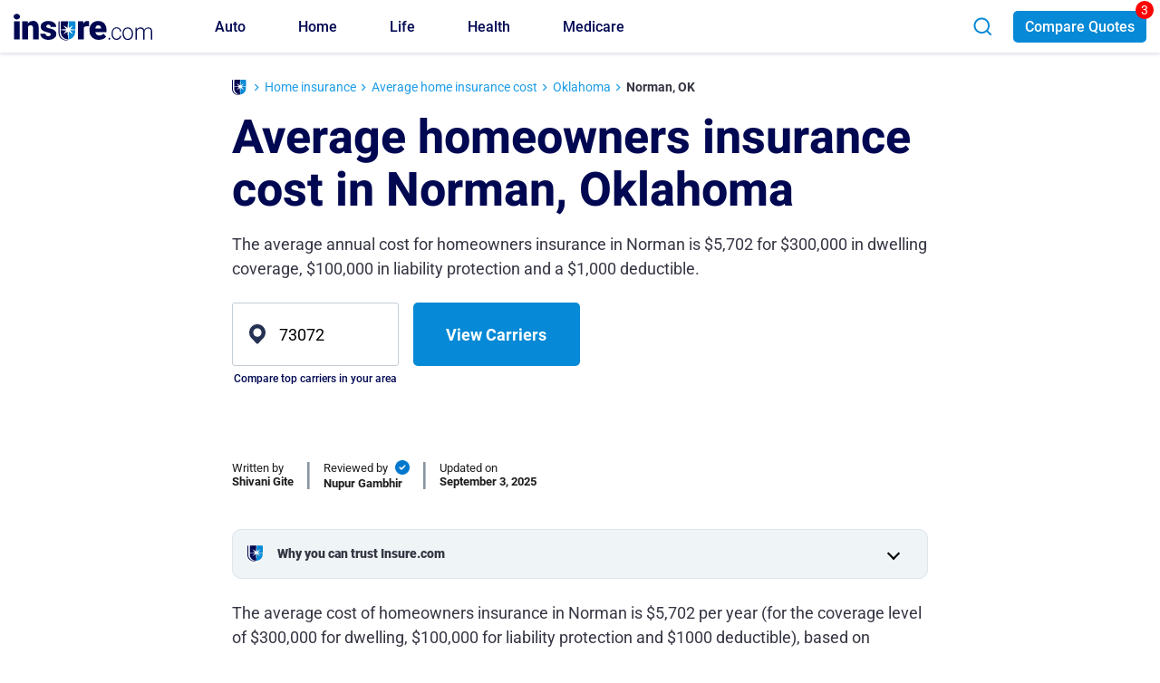

--- FILE ---
content_type: text/html; charset=UTF-8
request_url: https://www.insure.com/home-insurance/average-homeowners-insurance-cost-in-norman-ok/
body_size: 39791
content:
<!doctype html>
<html lang="en-US">
<head>
	<meta charset="UTF-8">
	<meta name="viewport" content="width=device-width, initial-scale=1, maximum-scale=1.0">
	<meta name="format-detection" content="telephone=no">
	<link rel="preconnect" href="https://fonts.gstatic.com" crossorigin>
			<link rel="preconnect" href="https://www.nextinsure.com">
			<link rel="preconnect" href="https://www.googletagmanager.com" crossorigin>
	<link rel="preconnect" href="https://www.google-analytics.com" crossorigin>
	<link rel="preconnect" href="https://www.clarity.ms" crossorigin>
	<link rel="preconnect" href="https://autoinsurance.insure.com" crossorigin>
	
		<link rel="preload" as="style" href="https://www.insure.com/wp-content/themes/insure/css/bootstrap/css/bootstrap-style.min.css">
	<link rel="preload" href="https://fonts.gstatic.com/s/roboto/v27/KFOmCnqEu92Fr1Mu4mxK.woff2" as="font" type="font/woff2" crossorigin>
	<link rel="preload" href="https://fonts.gstatic.com/s/roboto/v27/KFOlCnqEu92Fr1MmEU9fBBc4.woff2" as="font" type="font/woff2" crossorigin>
	<link rel="preload" href="https://fonts.gstatic.com/s/roboto/v27/KFOlCnqEu92Fr1MmWUlfBBc4.woff2" as="font" type="font/woff2" crossorigin>
	<link rel="preload" href="https://fonts.gstatic.com/s/heebo/v10/NGS6v5_NC0k9P9H2TbE.woff2" as="font" type="font/woff2" crossorigin>

	
	<link rel="stylesheet" href="https://www.insure.com/wp-content/themes/insure/css/bootstrap/css/bootstrap-style.min.css">
	
	
	<meta name='robots' content='index, follow, max-image-preview:large, max-snippet:-1, max-video-preview:-1' />

	<!-- This site is optimized with the Yoast SEO Premium plugin v26.5 (Yoast SEO v26.5) - https://yoast.com/wordpress/plugins/seo/ -->
	<title>Average homeowners insurance cost in Norman, Oklahoma</title>
<link data-rocket-prefetch href="https://fonts.gstatic.com" rel="dns-prefetch">
<link data-rocket-prefetch href="https://www.clarity.ms" rel="dns-prefetch">
<link data-rocket-prefetch href="https://www.googletagmanager.com" rel="dns-prefetch">
<link data-rocket-prefetch href="https://www.nextinsure.com" rel="dns-prefetch"><link rel="preload" data-rocket-preload as="image" href="https://www.insure.com/images/insure.svg" fetchpriority="high">
	<meta name="description" content="Curious about how much you can expect to pay for homeowners insurance in Norman, Oklahoma? Check out average rates for home insurance and get quotes today!" />
	<link rel="canonical" href="https://www.insure.com/home-insurance/average-homeowners-insurance-cost-in-norman-ok/" />
	<meta property="og:locale" content="en_US" />
	<meta property="og:type" content="article" />
	<meta property="og:title" content="Average homeowners insurance cost in Norman, Oklahoma" />
	<meta property="og:description" content="Curious about how much you can expect to pay for homeowners insurance in Norman, Oklahoma? Check out average rates for home insurance and get quotes today!" />
	<meta property="og:url" content="https://www.insure.com/home-insurance/average-homeowners-insurance-cost-in-norman-ok/" />
	<meta property="og:site_name" content="Insure.com" />
	<meta property="og:image" content="https://www.insure.com/images/advisor_tool/background/home_bg_0.jpg" />
	<meta name="twitter:card" content="summary_large_image" />
	<meta name="twitter:image" content="https://www.insure.com/images/advisor_tool/background/home_bg_0.jpg" />
	<script type="application/ld+json" class="yoast-schema-graph">{"@context":"https://schema.org","@graph":[{"@type":"Article","@id":"https://www.insure.com/home-insurance/average-homeowners-insurance-cost-in-norman-ok/#article","headline":"Average homeowners insurance cost in Norman, Oklahoma","datePublished":"2023-09-06T00:00:00+00:00","dateModified":"2025-09-03T00:00:00+00:00","mainEntityOfPage":{"@id":"https://www.insure.com/home-insurance/average-homeowners-insurance-cost-in-norman-ok/"},"publisher":{"@id":"https://www.insure.com/#organization"},"inLanguage":"en-US","description":"Curious about how much you can expect to pay for homeowners insurance in Norman, Oklahoma? Check out average rates for home insurance and get quotes today!","author":[{"@type":"Person","name":"Shivani Gite","description":"Shivani Gite is a personal finance and insurance writer with a degree in journalism and mass communication. She is passionate about making insurance topics easy to understand for people and helping them make better financial decisions.","image":"https://www.insure.com/uploadedfiles/Shivani.png","jobTitle":"Contributing Writer","url":"https://www.insure.com/editors/shivani-gite","sameAs":["https://x.com/shivani_gite","https://www.linkedin.com/in/shivani-gite-481714165"]}],"about":{"@type":"Thing","name":"Home Insurance"},"image":{"@type":"ImageObject","@id":"https://www.insure.com/home-insurance/average-homeowners-insurance-cost-in-norman-ok/#primaryimage","inLanguage":"en-US","url":"https://www.insure.com/images/advisor_tool/background/home_bg_0.jpg","contentUrl":"https://www.insure.com/images/advisor_tool/background/home_bg_0.jpg","width":2125,"height":1411}},{"@type":"WebPage","@id":"https://www.insure.com/home-insurance/average-homeowners-insurance-cost-in-norman-ok/","url":"https://www.insure.com/home-insurance/average-homeowners-insurance-cost-in-norman-ok/","name":"Average homeowners insurance cost in Norman, Oklahoma","isPartOf":{"@id":"https://www.insure.com/#website"},"description":"Curious about how much you can expect to pay for homeowners insurance in Norman, Oklahoma? Check out average rates for home insurance and get quotes today!","inLanguage":"en-US","potentialAction":[{"@type":"ReadAction","target":["https://www.insure.com/home-insurance/average-homeowners-insurance-cost-in-norman-ok/"]}],"lastReviewed":"2025-09-03T00:00:00+00:00","reviewedBy":[{"@type":"Person","name":"Nupur Gambhir","description":"Nupur Gambhir is an insurance expert and managing editor of Insure.com. She specializes in life and health insurance content, and has experience as a marketing consultant.","image":"https://www.insure.com/uploadedfiles/nupur-gambhir.png","jobTitle":"Managing Editor","url":"https://www.insure.com/editors/nupur-gambhir/","sameAs":["https://www.linkedin.com/in/nupur-gambhir/"],"alumniOf":{"@type":"EducationalOrganization","name":"The Ohio State University"}}]},{"@type":"WebSite","@id":"https://www.insure.com/#website","url":"https://www.insure.com/","name":"Insure.com","description":"Insurance Quotes - Compare Auto,Health,Home and Life Insurance","publisher":{"@id":"https://www.insure.com/#organization"},"potentialAction":[{"@type":"SearchAction","target":"https://www.insure.com/articlesearch/articlesearch.jsp?s={search_term_string}","query-input":{"@type":"PropertyValueSpecification","valueRequired":true,"valueName":"search_term_string"}}],"inLanguage":"en-US"},{"@type":"Organization","@id":"https://www.insure.com/#organization","name":"Insure.com","url":"https://www.insure.com/","logo":{"@type":"ImageObject","inLanguage":"en-US","@id":"https://www.insure.com/#/schema/logo/image/","url":"https://www.insure.com/uploadedfiles/insure-logo.png","contentUrl":"https://www.insure.com/uploadedfiles/insure-logo.png","width":155,"height":31,"caption":"Insure.com"},"image":"https://www.insure.com/uploadedfiles/insure-logo.png","sameAs":["https://www.facebook.com/Insure/","https://www.linkedin.com/company/insure-com/about/","https://x.com/insurecom","https://www.youtube.com/channel/UCOF7BRorghJsBQrrguCylpA"]}]}</script>
	<!-- / Yoast SEO Premium plugin. -->


<style id='wp-img-auto-sizes-contain-inline-css'>
img:is([sizes=auto i],[sizes^="auto," i]){contain-intrinsic-size:3000px 1500px}
/*# sourceURL=wp-img-auto-sizes-contain-inline-css */
</style>
<style id='wp-block-library-inline-css'>
:root{--wp-block-synced-color:#7a00df;--wp-block-synced-color--rgb:122,0,223;--wp-bound-block-color:var(--wp-block-synced-color);--wp-editor-canvas-background:#ddd;--wp-admin-theme-color:#007cba;--wp-admin-theme-color--rgb:0,124,186;--wp-admin-theme-color-darker-10:#006ba1;--wp-admin-theme-color-darker-10--rgb:0,107,160.5;--wp-admin-theme-color-darker-20:#005a87;--wp-admin-theme-color-darker-20--rgb:0,90,135;--wp-admin-border-width-focus:2px}@media (min-resolution:192dpi){:root{--wp-admin-border-width-focus:1.5px}}.wp-element-button{cursor:pointer}:root .has-very-light-gray-background-color{background-color:#eee}:root .has-very-dark-gray-background-color{background-color:#313131}:root .has-very-light-gray-color{color:#eee}:root .has-very-dark-gray-color{color:#313131}:root .has-vivid-green-cyan-to-vivid-cyan-blue-gradient-background{background:linear-gradient(135deg,#00d084,#0693e3)}:root .has-purple-crush-gradient-background{background:linear-gradient(135deg,#34e2e4,#4721fb 50%,#ab1dfe)}:root .has-hazy-dawn-gradient-background{background:linear-gradient(135deg,#faaca8,#dad0ec)}:root .has-subdued-olive-gradient-background{background:linear-gradient(135deg,#fafae1,#67a671)}:root .has-atomic-cream-gradient-background{background:linear-gradient(135deg,#fdd79a,#004a59)}:root .has-nightshade-gradient-background{background:linear-gradient(135deg,#330968,#31cdcf)}:root .has-midnight-gradient-background{background:linear-gradient(135deg,#020381,#2874fc)}:root{--wp--preset--font-size--normal:16px;--wp--preset--font-size--huge:42px}.has-regular-font-size{font-size:1em}.has-larger-font-size{font-size:2.625em}.has-normal-font-size{font-size:var(--wp--preset--font-size--normal)}.has-huge-font-size{font-size:var(--wp--preset--font-size--huge)}.has-text-align-center{text-align:center}.has-text-align-left{text-align:left}.has-text-align-right{text-align:right}.has-fit-text{white-space:nowrap!important}#end-resizable-editor-section{display:none}.aligncenter{clear:both}.items-justified-left{justify-content:flex-start}.items-justified-center{justify-content:center}.items-justified-right{justify-content:flex-end}.items-justified-space-between{justify-content:space-between}.screen-reader-text{border:0;clip-path:inset(50%);height:1px;margin:-1px;overflow:hidden;padding:0;position:absolute;width:1px;word-wrap:normal!important}.screen-reader-text:focus{background-color:#ddd;clip-path:none;color:#444;display:block;font-size:1em;height:auto;left:5px;line-height:normal;padding:15px 23px 14px;text-decoration:none;top:5px;width:auto;z-index:100000}html :where(.has-border-color){border-style:solid}html :where([style*=border-top-color]){border-top-style:solid}html :where([style*=border-right-color]){border-right-style:solid}html :where([style*=border-bottom-color]){border-bottom-style:solid}html :where([style*=border-left-color]){border-left-style:solid}html :where([style*=border-width]){border-style:solid}html :where([style*=border-top-width]){border-top-style:solid}html :where([style*=border-right-width]){border-right-style:solid}html :where([style*=border-bottom-width]){border-bottom-style:solid}html :where([style*=border-left-width]){border-left-style:solid}html :where(img[class*=wp-image-]){height:auto;max-width:100%}:where(figure){margin:0 0 1em}html :where(.is-position-sticky){--wp-admin--admin-bar--position-offset:var(--wp-admin--admin-bar--height,0px)}@media screen and (max-width:600px){html :where(.is-position-sticky){--wp-admin--admin-bar--position-offset:0px}}

/*# sourceURL=wp-block-library-inline-css */
</style><style id='wp-block-heading-inline-css'>
h1:where(.wp-block-heading).has-background,h2:where(.wp-block-heading).has-background,h3:where(.wp-block-heading).has-background,h4:where(.wp-block-heading).has-background,h5:where(.wp-block-heading).has-background,h6:where(.wp-block-heading).has-background{padding:1.25em 2.375em}h1.has-text-align-left[style*=writing-mode]:where([style*=vertical-lr]),h1.has-text-align-right[style*=writing-mode]:where([style*=vertical-rl]),h2.has-text-align-left[style*=writing-mode]:where([style*=vertical-lr]),h2.has-text-align-right[style*=writing-mode]:where([style*=vertical-rl]),h3.has-text-align-left[style*=writing-mode]:where([style*=vertical-lr]),h3.has-text-align-right[style*=writing-mode]:where([style*=vertical-rl]),h4.has-text-align-left[style*=writing-mode]:where([style*=vertical-lr]),h4.has-text-align-right[style*=writing-mode]:where([style*=vertical-rl]),h5.has-text-align-left[style*=writing-mode]:where([style*=vertical-lr]),h5.has-text-align-right[style*=writing-mode]:where([style*=vertical-rl]),h6.has-text-align-left[style*=writing-mode]:where([style*=vertical-lr]),h6.has-text-align-right[style*=writing-mode]:where([style*=vertical-rl]){rotate:180deg}
/*# sourceURL=https://www.insure.com/wp-includes/blocks/heading/style.min.css */
</style>
<style id='wp-block-list-inline-css'>
ol,ul{box-sizing:border-box}:root :where(.wp-block-list.has-background){padding:1.25em 2.375em}
/*# sourceURL=https://www.insure.com/wp-includes/blocks/list/style.min.css */
</style>
<style id='wp-block-group-inline-css'>
.wp-block-group{box-sizing:border-box}:where(.wp-block-group.wp-block-group-is-layout-constrained){position:relative}
/*# sourceURL=https://www.insure.com/wp-includes/blocks/group/style.min.css */
</style>
<style id='wp-block-paragraph-inline-css'>
.is-small-text{font-size:.875em}.is-regular-text{font-size:1em}.is-large-text{font-size:2.25em}.is-larger-text{font-size:3em}.has-drop-cap:not(:focus):first-letter{float:left;font-size:8.4em;font-style:normal;font-weight:100;line-height:.68;margin:.05em .1em 0 0;text-transform:uppercase}body.rtl .has-drop-cap:not(:focus):first-letter{float:none;margin-left:.1em}p.has-drop-cap.has-background{overflow:hidden}:root :where(p.has-background){padding:1.25em 2.375em}:where(p.has-text-color:not(.has-link-color)) a{color:inherit}p.has-text-align-left[style*="writing-mode:vertical-lr"],p.has-text-align-right[style*="writing-mode:vertical-rl"]{rotate:180deg}
/*# sourceURL=https://www.insure.com/wp-includes/blocks/paragraph/style.min.css */
</style>
<style id='global-styles-inline-css'>
:root{--wp--preset--aspect-ratio--square: 1;--wp--preset--aspect-ratio--4-3: 4/3;--wp--preset--aspect-ratio--3-4: 3/4;--wp--preset--aspect-ratio--3-2: 3/2;--wp--preset--aspect-ratio--2-3: 2/3;--wp--preset--aspect-ratio--16-9: 16/9;--wp--preset--aspect-ratio--9-16: 9/16;--wp--preset--color--black: #000000;--wp--preset--color--cyan-bluish-gray: #abb8c3;--wp--preset--color--white: #ffffff;--wp--preset--color--pale-pink: #f78da7;--wp--preset--color--vivid-red: #cf2e2e;--wp--preset--color--luminous-vivid-orange: #ff6900;--wp--preset--color--luminous-vivid-amber: #fcb900;--wp--preset--color--light-green-cyan: #7bdcb5;--wp--preset--color--vivid-green-cyan: #00d084;--wp--preset--color--pale-cyan-blue: #8ed1fc;--wp--preset--color--vivid-cyan-blue: #0693e3;--wp--preset--color--vivid-purple: #9b51e0;--wp--preset--gradient--vivid-cyan-blue-to-vivid-purple: linear-gradient(135deg,rgb(6,147,227) 0%,rgb(155,81,224) 100%);--wp--preset--gradient--light-green-cyan-to-vivid-green-cyan: linear-gradient(135deg,rgb(122,220,180) 0%,rgb(0,208,130) 100%);--wp--preset--gradient--luminous-vivid-amber-to-luminous-vivid-orange: linear-gradient(135deg,rgb(252,185,0) 0%,rgb(255,105,0) 100%);--wp--preset--gradient--luminous-vivid-orange-to-vivid-red: linear-gradient(135deg,rgb(255,105,0) 0%,rgb(207,46,46) 100%);--wp--preset--gradient--very-light-gray-to-cyan-bluish-gray: linear-gradient(135deg,rgb(238,238,238) 0%,rgb(169,184,195) 100%);--wp--preset--gradient--cool-to-warm-spectrum: linear-gradient(135deg,rgb(74,234,220) 0%,rgb(151,120,209) 20%,rgb(207,42,186) 40%,rgb(238,44,130) 60%,rgb(251,105,98) 80%,rgb(254,248,76) 100%);--wp--preset--gradient--blush-light-purple: linear-gradient(135deg,rgb(255,206,236) 0%,rgb(152,150,240) 100%);--wp--preset--gradient--blush-bordeaux: linear-gradient(135deg,rgb(254,205,165) 0%,rgb(254,45,45) 50%,rgb(107,0,62) 100%);--wp--preset--gradient--luminous-dusk: linear-gradient(135deg,rgb(255,203,112) 0%,rgb(199,81,192) 50%,rgb(65,88,208) 100%);--wp--preset--gradient--pale-ocean: linear-gradient(135deg,rgb(255,245,203) 0%,rgb(182,227,212) 50%,rgb(51,167,181) 100%);--wp--preset--gradient--electric-grass: linear-gradient(135deg,rgb(202,248,128) 0%,rgb(113,206,126) 100%);--wp--preset--gradient--midnight: linear-gradient(135deg,rgb(2,3,129) 0%,rgb(40,116,252) 100%);--wp--preset--font-size--small: 13px;--wp--preset--font-size--medium: 20px;--wp--preset--font-size--large: 36px;--wp--preset--font-size--x-large: 42px;--wp--preset--spacing--20: 0.44rem;--wp--preset--spacing--30: 0.67rem;--wp--preset--spacing--40: 1rem;--wp--preset--spacing--50: 1.5rem;--wp--preset--spacing--60: 2.25rem;--wp--preset--spacing--70: 3.38rem;--wp--preset--spacing--80: 5.06rem;--wp--preset--shadow--natural: 6px 6px 9px rgba(0, 0, 0, 0.2);--wp--preset--shadow--deep: 12px 12px 50px rgba(0, 0, 0, 0.4);--wp--preset--shadow--sharp: 6px 6px 0px rgba(0, 0, 0, 0.2);--wp--preset--shadow--outlined: 6px 6px 0px -3px rgb(255, 255, 255), 6px 6px rgb(0, 0, 0);--wp--preset--shadow--crisp: 6px 6px 0px rgb(0, 0, 0);}:where(.is-layout-flex){gap: 0.5em;}:where(.is-layout-grid){gap: 0.5em;}body .is-layout-flex{display: flex;}.is-layout-flex{flex-wrap: wrap;align-items: center;}.is-layout-flex > :is(*, div){margin: 0;}body .is-layout-grid{display: grid;}.is-layout-grid > :is(*, div){margin: 0;}:where(.wp-block-columns.is-layout-flex){gap: 2em;}:where(.wp-block-columns.is-layout-grid){gap: 2em;}:where(.wp-block-post-template.is-layout-flex){gap: 1.25em;}:where(.wp-block-post-template.is-layout-grid){gap: 1.25em;}.has-black-color{color: var(--wp--preset--color--black) !important;}.has-cyan-bluish-gray-color{color: var(--wp--preset--color--cyan-bluish-gray) !important;}.has-white-color{color: var(--wp--preset--color--white) !important;}.has-pale-pink-color{color: var(--wp--preset--color--pale-pink) !important;}.has-vivid-red-color{color: var(--wp--preset--color--vivid-red) !important;}.has-luminous-vivid-orange-color{color: var(--wp--preset--color--luminous-vivid-orange) !important;}.has-luminous-vivid-amber-color{color: var(--wp--preset--color--luminous-vivid-amber) !important;}.has-light-green-cyan-color{color: var(--wp--preset--color--light-green-cyan) !important;}.has-vivid-green-cyan-color{color: var(--wp--preset--color--vivid-green-cyan) !important;}.has-pale-cyan-blue-color{color: var(--wp--preset--color--pale-cyan-blue) !important;}.has-vivid-cyan-blue-color{color: var(--wp--preset--color--vivid-cyan-blue) !important;}.has-vivid-purple-color{color: var(--wp--preset--color--vivid-purple) !important;}.has-black-background-color{background-color: var(--wp--preset--color--black) !important;}.has-cyan-bluish-gray-background-color{background-color: var(--wp--preset--color--cyan-bluish-gray) !important;}.has-white-background-color{background-color: var(--wp--preset--color--white) !important;}.has-pale-pink-background-color{background-color: var(--wp--preset--color--pale-pink) !important;}.has-vivid-red-background-color{background-color: var(--wp--preset--color--vivid-red) !important;}.has-luminous-vivid-orange-background-color{background-color: var(--wp--preset--color--luminous-vivid-orange) !important;}.has-luminous-vivid-amber-background-color{background-color: var(--wp--preset--color--luminous-vivid-amber) !important;}.has-light-green-cyan-background-color{background-color: var(--wp--preset--color--light-green-cyan) !important;}.has-vivid-green-cyan-background-color{background-color: var(--wp--preset--color--vivid-green-cyan) !important;}.has-pale-cyan-blue-background-color{background-color: var(--wp--preset--color--pale-cyan-blue) !important;}.has-vivid-cyan-blue-background-color{background-color: var(--wp--preset--color--vivid-cyan-blue) !important;}.has-vivid-purple-background-color{background-color: var(--wp--preset--color--vivid-purple) !important;}.has-black-border-color{border-color: var(--wp--preset--color--black) !important;}.has-cyan-bluish-gray-border-color{border-color: var(--wp--preset--color--cyan-bluish-gray) !important;}.has-white-border-color{border-color: var(--wp--preset--color--white) !important;}.has-pale-pink-border-color{border-color: var(--wp--preset--color--pale-pink) !important;}.has-vivid-red-border-color{border-color: var(--wp--preset--color--vivid-red) !important;}.has-luminous-vivid-orange-border-color{border-color: var(--wp--preset--color--luminous-vivid-orange) !important;}.has-luminous-vivid-amber-border-color{border-color: var(--wp--preset--color--luminous-vivid-amber) !important;}.has-light-green-cyan-border-color{border-color: var(--wp--preset--color--light-green-cyan) !important;}.has-vivid-green-cyan-border-color{border-color: var(--wp--preset--color--vivid-green-cyan) !important;}.has-pale-cyan-blue-border-color{border-color: var(--wp--preset--color--pale-cyan-blue) !important;}.has-vivid-cyan-blue-border-color{border-color: var(--wp--preset--color--vivid-cyan-blue) !important;}.has-vivid-purple-border-color{border-color: var(--wp--preset--color--vivid-purple) !important;}.has-vivid-cyan-blue-to-vivid-purple-gradient-background{background: var(--wp--preset--gradient--vivid-cyan-blue-to-vivid-purple) !important;}.has-light-green-cyan-to-vivid-green-cyan-gradient-background{background: var(--wp--preset--gradient--light-green-cyan-to-vivid-green-cyan) !important;}.has-luminous-vivid-amber-to-luminous-vivid-orange-gradient-background{background: var(--wp--preset--gradient--luminous-vivid-amber-to-luminous-vivid-orange) !important;}.has-luminous-vivid-orange-to-vivid-red-gradient-background{background: var(--wp--preset--gradient--luminous-vivid-orange-to-vivid-red) !important;}.has-very-light-gray-to-cyan-bluish-gray-gradient-background{background: var(--wp--preset--gradient--very-light-gray-to-cyan-bluish-gray) !important;}.has-cool-to-warm-spectrum-gradient-background{background: var(--wp--preset--gradient--cool-to-warm-spectrum) !important;}.has-blush-light-purple-gradient-background{background: var(--wp--preset--gradient--blush-light-purple) !important;}.has-blush-bordeaux-gradient-background{background: var(--wp--preset--gradient--blush-bordeaux) !important;}.has-luminous-dusk-gradient-background{background: var(--wp--preset--gradient--luminous-dusk) !important;}.has-pale-ocean-gradient-background{background: var(--wp--preset--gradient--pale-ocean) !important;}.has-electric-grass-gradient-background{background: var(--wp--preset--gradient--electric-grass) !important;}.has-midnight-gradient-background{background: var(--wp--preset--gradient--midnight) !important;}.has-small-font-size{font-size: var(--wp--preset--font-size--small) !important;}.has-medium-font-size{font-size: var(--wp--preset--font-size--medium) !important;}.has-large-font-size{font-size: var(--wp--preset--font-size--large) !important;}.has-x-large-font-size{font-size: var(--wp--preset--font-size--x-large) !important;}
/*# sourceURL=global-styles-inline-css */
</style>

<link data-minify="1" rel='stylesheet' id='tip-box-block-pattern-css' href='https://www.insure.com/wp-content/cache/min/1/wp-content/themes/insure/css/block-patterns/tip-box-block-pattern.css?ver=1768457938' media='all' />
<link data-minify="1" rel='stylesheet' id='article-main-css' href='https://www.insure.com/wp-content/cache/min/1/wp-content/themes/insure/css/article/article-main.css?ver=1768457799' media='all' />
<link data-minify="1" rel='stylesheet' id='related-articlepage-css' href='https://www.insure.com/wp-content/cache/min/1/wp-content/themes/insure/css/shortcodes/shc-recent-articles-articlepage.css?ver=1768457799' media='all' />
<link data-minify="1" rel='stylesheet' id='responsive-table-css-css' href='https://www.insure.com/wp-content/cache/min/1/wp-content/themes/insure/css/common/responsive-table.css?ver=1768457799' media='all' />
<link data-minify="1" rel='stylesheet' id='state-link-city-css' href='https://www.insure.com/wp-content/cache/min/1/wp-content/themes/insure/css/shortcodes/shc-state-city-link.css?ver=1768457799' media='all' />
<link data-minify="1" rel='stylesheet' id='city-link-section-css' href='https://www.insure.com/wp-content/cache/min/1/wp-content/themes/insure/css/shortcodes/shc-cities-block.css?ver=1768457799' media='all' />
<link data-minify="1" rel='stylesheet' id='explore-other-insurance-options-css' href='https://www.insure.com/wp-content/cache/min/1/wp-content/themes/insure/css/shortcodes/shc-explore-other-insurance-options.css?ver=1768457799' media='all' />
<link data-minify="1" rel='stylesheet' id='category-pages-link-widget-css' href='https://www.insure.com/wp-content/cache/min/1/wp-content/themes/insure/css/shortcodes/shc-category-pages-link-widget.css?ver=1768457799' media='all' />
<style>@font-face{font-family:'Roboto';font-style:normal;font-weight:400;font-display:swap;src:url(https://fonts.gstatic.com/s/roboto/v27/KFOmCnqEu92Fr1Mu4mxK.woff2) format('woff2');unicode-range:U+0000-00FF,U+0131,U+0152-0153,U+02BB-02BC,U+02C6,U+02DA,U+02DC,U+2000-206F,U+2074,U+20AC,U+2122,U+2191,U+2193,U+2212,U+2215,U+FEFF,U+FFFD}@font-face{font-family:'Roboto';font-style:normal;font-weight:500;font-display:swap;src:url(https://fonts.gstatic.com/s/roboto/v27/KFOlCnqEu92Fr1MmEU9fBBc4.woff2) format('woff2');unicode-range:U+0000-00FF,U+0131,U+0152-0153,U+02BB-02BC,U+02C6,U+02DA,U+02DC,U+2000-206F,U+2074,U+20AC,U+2122,U+2191,U+2193,U+2212,U+2215,U+FEFF,U+FFFD}@font-face{font-family:'Roboto';font-style:normal;font-weight:700;font-display:swap;src:url(https://fonts.gstatic.com/s/roboto/v27/KFOlCnqEu92Fr1MmWUlfBBc4.woff2) format('woff2');unicode-range:U+0000-00FF,U+0131,U+0152-0153,U+02BB-02BC,U+02C6,U+02DA,U+02DC,U+2000-206F,U+2074,U+20AC,U+2122,U+2191,U+2193,U+2212,U+2215,U+FEFF,U+FFFD}@font-face{font-family:'Roboto';font-style:normal;font-weight:900;font-display:swap;src:url(https://fonts.gstatic.com/s/roboto/v27/KFOlCnqEu92Fr1MmYUtfBBc4.woff2) format('woff2');unicode-range:U+0000-00FF,U+0131,U+0152-0153,U+02BB-02BC,U+02C6,U+02DA,U+02DC,U+2000-206F,U+2074,U+20AC,U+2122,U+2191,U+2193,U+2212,U+2215,U+FEFF,U+FFFD}@font-face{font-family:'Heebo';font-style:normal;font-weight:400;font-display:swap;src:url(https://fonts.gstatic.com/s/heebo/v10/NGS6v5_NC0k9P9H0TbFzsQ.woff2) format('woff2');unicode-range:U+0590-05FF,U+20AA,U+25CC,U+FB1D-FB4F}@font-face{font-family:'Heebo';font-style:normal;font-weight:400;font-display:swap;src:url(https://fonts.gstatic.com/s/heebo/v10/NGS6v5_NC0k9P9H2TbE.woff2) format('woff2');unicode-range:U+0000-00FF,U+0131,U+0152-0153,U+02BB-02BC,U+02C6,U+02DA,U+02DC,U+2000-206F,U+2074,U+20AC,U+2122,U+2191,U+2193,U+2212,U+2215,U+FEFF,U+FFFD}@font-face{font-family:'Heebo';font-style:normal;font-weight:500;font-display:swap;src:url(https://fonts.gstatic.com/s/heebo/v10/NGS6v5_NC0k9P9H0TbFzsQ.woff2) format('woff2');unicode-range:U+0590-05FF,U+20AA,U+25CC,U+FB1D-FB4F}@font-face{font-family:'Heebo';font-style:normal;font-weight:500;font-display:swap;src:url(https://fonts.gstatic.com/s/heebo/v10/NGS6v5_NC0k9P9H2TbE.woff2) format('woff2');unicode-range:U+0000-00FF,U+0131,U+0152-0153,U+02BB-02BC,U+02C6,U+02DA,U+02DC,U+2000-206F,U+2074,U+20AC,U+2122,U+2191,U+2193,U+2212,U+2215,U+FEFF,U+FFFD}@font-face{font-family:'Heebo';font-style:normal;font-weight:700;font-display:swap;src:url(https://fonts.gstatic.com/s/heebo/v10/NGS6v5_NC0k9P9H0TbFzsQ.woff2) format('woff2');unicode-range:U+0590-05FF,U+20AA,U+25CC,U+FB1D-FB4F}@font-face{font-family:'Heebo';font-style:normal;font-weight:700;font-display:swap;src:url(https://fonts.gstatic.com/s/heebo/v10/NGS6v5_NC0k9P9H2TbE.woff2) format('woff2');unicode-range:U+0000-00FF,U+0131,U+0152-0153,U+02BB-02BC,U+02C6,U+02DA,U+02DC,U+2000-206F,U+2074,U+20AC,U+2122,U+2191,U+2193,U+2212,U+2215,U+FEFF,U+FFFD}@font-face{font-family:'Heebo';font-style:normal;font-weight:900;font-display:swap;src:url(https://fonts.gstatic.com/s/heebo/v10/NGS6v5_NC0k9P9H0TbFzsQ.woff2) format('woff2');unicode-range:U+0590-05FF,U+20AA,U+25CC,U+FB1D-FB4F}@font-face{font-family:'Heebo';font-style:normal;font-weight:900;font-display:swap;src:url(https://fonts.gstatic.com/s/heebo/v10/NGS6v5_NC0k9P9H2TbE.woff2) format('woff2');unicode-range:U+0000-00FF,U+0131,U+0152-0153,U+02BB-02BC,U+02C6,U+02DA,U+02DC,U+2000-206F,U+2074,U+20AC,U+2122,U+2191,U+2193,U+2212,U+2215,U+FEFF,U+FFFD}.has-mega-menu{position:static}.hidescroll{-webkit-overflow-scrolling:hidden !important;overflow-x:hidden !important;overflow-y:hidden !important}#main-navbar.show-links{height:calc(100vh - 61px);top:61px;position:absolute;overflow-x:hidden}#main-navbar.show{height:calc(100vh - 61px)}#masthead.site-header.homepage-banner #main-navbar #menu-main-menu .mega-menu-column
a{background:#fff;padding-left:20px;padding-right:20px}#main-navbar #menu-main-menu .subcats li.mega-menu-column:nth-child(5), #main-navbar #menu-main-menu .subcats li.mega-menu-column:nth-child(5) a{background:#F0F0F0 !important}#main-navbar #menu-main-menu .auto-main-nav .subcats li.mega-menu-column:nth-child(5) ul li:last-child a span, #main-navbar #menu-main-menu .home-main-nav .subcats li.mega-menu-column:nth-child(5) ul li:last-child a
span{background:#0e8bd3 !important;color:#fff;border-radius:5px;padding:10px;position:relative;display:inline-flex;align-items:center}#main-navbar #menu-main-menu .auto-main-nav .subcats li.mega-menu-column:nth-child(5) ul li:last-child a span::after, #main-navbar #menu-main-menu .home-main-nav .subcats li.mega-menu-column:nth-child(5) ul li:last-child a span::after{content:'';background:url(/images/icons/right-arrow-icon.svg) no-repeat;width:16px;height:14px;background-size:contain;display:block;position:relative;margin-left:7px;transform:rotate(180deg);-ms-transform:rotate(180deg);-o-transform:rotate(180deg);-moz-transform:rotate(180deg);-webkit-transform:rotate(180deg);transition:all 0.09s linear;-webkit-transition:all 0.09s linear;-moz-transition:all 0.09s linear;-o-transition:all 0.09s linear}#main-navbar #menu-main-menu .auto-main-nav .subcats li.mega-menu-column:nth-child(5) ul li:last-child a:hover span, #main-navbar #menu-main-menu .home-main-nav .subcats li.mega-menu-column:nth-child(5) ul li:last-child a:hover
span{background:#006AA8 !important}#main-navbar #menu-main-menu .auto-main-nav .subcats li.mega-menu-column:nth-child(5) ul li:last-child a:hover span::before, #main-navbar #menu-main-menu .home-main-nav .subcats li.mega-menu-column:nth-child(5) ul li:last-child a:hover span::before{right:6px}#main-navbar #menu-main-menu .auto-main-nav .subcats li.mega-menu-column:nth-child(5) ul li:last-child, #main-navbar #menu-main-menu .home-main-nav .subcats li.mega-menu-column:nth-child(5) ul li:last-child{margin-top:7px;padding-right:0px}#main-navbar #menu-main-menu .auto-main-nav .subcats li.mega-menu-column:nth-child(5) ul li:last-child a, #main-navbar #menu-main-menu .home-main-nav .subcats li.mega-menu-column:nth-child(5) ul li:last-child
a{padding-right:0px !important}#main-navbar .mega-menu-column a:first-child{font-weight:600}.mega-menu-column dropdown-menu .menu-item
a{font-weight:500}#main-navbar .mega-menu-column .menu-item, #main-navbar .mega-menu-column.menu-item{margin-right:0px;font-size:16px;padding-bottom:8px}#main-navbar .mega-menu-column .menu-item
a{font-weight:500;color:#555;font-size:14px;padding-left:20px;padding-right:20px}.navbar-light .navbar-nav .nav-link{padding:1.2rem 1rem}.subcategory-list-anchors{background:#fff;position:absolute;left:-100%;top:0px;z-index:999}.subcategory-list-anchors.show{display:block;left:0;top:0;padding-top:15px}.show-links .subcategory-list-anchors.show{padding-bottom:100px}.subcategory-list-anchors.show ul.dropdown-menu{display:block;min-width:100vw;width:100vw}#main-navbar #menu-main-menu .dropdown-toggle, #main-navbar.touch-device-only #menu-main-menu .dropdown-toggle{border-bottom:solid 1px #afb6ba;line-height:44px}#menu-main-menu .dropdown-menu{border:none}#menu-main-menu .dropdown-menu, .touch-device-only #menu-main-menu .dropdown-menu{border:none}#main-navbar .has-mega-menu{padding-left:5px;padding-right:5px}#main-navbar .subcategory-list-back{font-size:16px;font-weight:500;cursor:pointer;padding:0
48px;margin-bottom:25px}#main-navbar .subcategory-list-back:before{position:absolute;content:'';background:url(/images/left-arrow.svg);height:15px;width:18px;top:50%;left:20px;transform:translateY(-50%)}#main-navbar .mega-menu-column a.subcat-title{pointer-events:none;touch-action:none;padding-bottom:10px;padding-left:20px}#main-navbar .mega-menu-column.d-mobile a.subcat-title{pointer-events:all;touch-action:unset;padding-left:20px}.d-mobile{display:block}.has-mega-menu .subcategory-list-anchors.show .subcats li.mega-menu-column:nth-child(5){padding-top:10px}.has-mega-menu .subcategory-list-anchors.show .subcats li:nth-child(5) .dropdown-menu{background:#F0F0F0}#main-navbar .menu-item>a>span{white-space:pre-wrap}#main-navbar
.nav{flex-wrap:nowrap}.sticky_nav
nav.navbar{position:fixed;top:0;width:100%;z-index:999999}.activity_notification{position:absolute;height:20px;width:20px;border-radius:20px;background-color:#fd0303;z-index:1;top:1px;right:-8px;text-align:center;font-size:14px;color:#fff}@media (min-width:996px){#masthead.site-header.homepage-banner #main-navbar #menu-main-menu .mega-menu-column a,
#main-navbar .mega-menu-column.d-mobile a.subcat-title{padding-left:0px;padding-right:0px}#main-navbar .mega-menu-column a.subcat-title{padding-left:15px !important}.hover-effect .subcategory-list-anchors{border-top:1px solid rgba(0,0,0,.15)}.homepage-banner .hover-effect .subcategory-list-anchors{border-top:none}.d-mobile{display:none}.hover-effect .mega-menu-column
ul{display:flex;flex-direction:column}#main-navbar #menu-main-menu.hover-effect .dropdown-toggle{border-bottom:none;line-height:normal}#main-navbar .mega-menu-column .menu-item
a{font-size:15px;padding-left:15px !important;padding-right:15px !important}#main-navbar .mega-menu-column  .dropdown-item.subcat-title{font-size:18px}#main-navbar .menu-item>a>span{padding-left:0px;white-space:pre-wrap}.navbar-light #main-navbar #menu-main-menu.hover-effect .has-mega-menu:hover .nav-link{text-decoration:underline;text-decoration-thickness:2px;text-underline-offset:6px;text-decoration-color:#0689D6}.has-mega-menu
.subcats{display:none}#menu-main-menu.hover-effect .has-mega-menu:hover .dropdown-menu{display:block;position:relative;transform:none;background:#fff;color:#212529;border:none;width:100%;columns:1;-webkit-columns:1;-moz-columns:1}#menu-main-menu.hover-effect .has-mega-menu:hover
.subcats{border-bottom:1px solid rgba(0,0,0,.15);width:99vw;background:#fff;display:flex;display:-webkit-flex;padding:0;padding-left:35px}#menu-main-menu.hover-effect .has-mega-menu:hover .subcats li:nth-child(5) .dropdown-menu{background:#F0F0F0;padding-right:20px}#main-navbar #menu-main-menu.hover-effect .subcats li.mega-menu-column:nth-child(5){border-right:1px solid rgba(0,0,0,.15)}#main-navbar .mega-menu-column a.dropdown-item:hover{color:#0689d6}#main-navbar .hover-effect .mega-menu-column a.subcat-title{pointer-events:none;touch-action:none}#main-navbar .hover-effect .mega-menu-column
a{display:table-cell}.subcategory-list-anchors{left:-18px;top:56px}#main-navbar .mega-menu-column .menu-item, #main-navbar .mega-menu-column.menu-item, #main-navbar .mega-menu-column a.subcat-title{padding:0
15px}#main-navbar .mega-menu-column .menu-item{padding-left:0px}#main-navbar .mega-menu-column.menu-item{padding-top:50px;padding-bottom:20px}.navbar-light .navbar-nav .nav-link{padding:1.1rem 1rem}.has-mega-menu .dropdown-item{padding:0.50rem 1rem}}@media (hover: none) and (pointer: coarse) and (min-width:820px) and (max-width:1200px){.navbar-light .touch-device-only .navbar-nav,.navbar-collapse.touch-device-only{position:absolute;width:100vw;height:100vh}.touch-device-only .subcategory-list-back{display:block!important}.touch-device-only .subcategory-list-anchors{background:#fff;position:absolute;left:-100%;top:0px;z-index:999}.touch-device-only .subcategory-list-anchors.show{display:block;left:0;top:0;padding-top:15px}.touch-device-only .subcategory-list-anchors.show ul.dropdown-menu{display:block;min-width:100vw;width:100vw}#main-navbar.show.touch-device-only #menu-main-menu{height:calc(100vh - 61px)}#main-navbar.touch-device-only  .mega-menu-column.d-mobile a.subcat-title{pointer-events:all;touch-action:unset}.touch-device-only  .d-mobile{display:block}#main-navbar.touch-device-only .mega-menu-column .menu-item, #main-navbar.touch-device-only .mega-menu-column.menu-item{margin-right:0px;font-size:16px;padding-bottom:8px}.touch-device-only #menu-main-menu .dropdown-menu{border:none}#main-navbar.touch-device-only{position:fixed;top:60px;left:0;z-index:100;width:100%;height:100%;background:#fff;overflow-y:auto}.flood-banner #main-navbar.touch-device-only{top:140px}#main-navbar.touch-device-only .menu-item{margin-right:0px}#masthead.site-header.homepage-banner #main-navbar.touch-device-only #menu-main-menu .mega-menu-column
a{background:#fff}#main-navbar.touch-device-only .menu-item>.dropdown-toggle>span{padding-left:3.5rem}#main-navbar.touch-device-only .menu-item a:first-child:before{position:absolute;content:"";width:40px;height:40px}#main-navbar.touch-device-only .auto-main-nav.menu-item .dropdown-toggle:before{background:url(/images/car-insurance-icon.svg) no-repeat center}#main-navbar.touch-device-only .health-main-nav.menu-item .dropdown-toggle:before{background:url(/images/Health-Insurance-icon-sm.svg) no-repeat center}#main-navbar.touch-device-only .medicare-main-nav.menu-item .dropdown-toggle:before{background:url(/images/medicare-Insurance-icon-sm.svg) no-repeat center}#main-navbar.touch-device-only .about-us-main-nav.menu-item>a:before{background:url(/images/about-us-icon-sm.svg) no-repeat center}#main-navbar.touch-device-only .home-main-nav.menu-item .dropdown-toggle:before{background:url(/images/Home-Insurance-icon-sm.svg) no-repeat center}#main-navbar.touch-device-only .life-main-nav.menu-item .dropdown-toggle:before{background:url(/images/life-Insurance-icon-sm.svg) no-repeat center}#main-navbar.touch-device-only .renters-main-nav.menu-item .dropdown-toggle:before{background:url(/images/renters-icon.svg) no-repeat center}#masthead.site-header.homepage-banner #main-navbar.touch-device-only .menu-item>a{background:#fff}#main-navbar #menu-main-menu .dropdown-toggle, #main-navbar.touch-device-only #menu-main-menu .dropdown-toggle{border-bottom:solid 1px #afb6ba;line-height:44px}#main-navbar.touch-device-only .mega-menu-column.menu-item{padding-top:25px;padding-bottom:20px}#menu-main-menu .has-mega-menu:hover
.subcats{flex-direction:column}#main-navbar.touch-device-only.show{width:100vw;height:calc(100% - 61px)}}@media only screen   and (min-device-width: 768px)   and (max-device-height: 1080px){#main-navbar.show-links{height:calc(100vh - 61px);width:100vw;overflow-x:hidden;left:-15px}}@media screen and (orientation: landscape) and (min-device-width: 319px) and (max-device-width: 926px){#main-navbar.show{height:calc(100vh - 61px);padding-bottom:60px}#main-navbar.show-links{width:100vw;left:0}}.stickyPhoneActive .phone-number-container{background:#fff;align-items:center;justify-content:center;padding:5px;margin-top:9px;font-size:14px;font-weight:400}.stickyPhoneActive .bottom-sticky-container .phone-number-container{margin-top:0px}.stickyPhoneActive
.navbar{height:62px}.stickyPhoneActive .phone-number-container .phn-text{padding-right:10px}.stickyPhoneActive .bottom-sticky-popup-fs button.sticky-bottom-explore-btn{padding:3px
12px}@media (max-width:767px){.stickyPhoneActive .site-header .phone-number-container.phn-bar{border:1px
solid #c5bebe;display:flex !important;width:100%}.stickyPhoneActive main, .stickyPhoneActive .advisor-tool-main, .stickyPhoneActive .advisor-result, .stickyPhoneActive  .lic-banner-head, .stickyPhoneActive .company-wrap{padding-top:48px}.stickyPhoneActive .phone-number-container{order:3}}@media (max-width: 996px){.stickyPhoneActive .phone-number-container .phn-link{display:inline-block;background:url(/images/phone.svg) no-repeat;height:20px;width:20px;background-size:100%}.stickyPhoneActive .phn-link-wrap{border:1px
solid #0689D6;border-radius:11px;width:35px;height:36px;display:flex;justify-content:center;align-items:center}}@media (min-width: 1024px) and (max-width: 1200px){.stickyPhoneActive.tab-device .phone-number-container.phn-bar{display:none !important}}@media (min-width: 996px){.stickyPhoneActive main , .stickyPhoneActive .advisor-tool-main, .stickyPhoneActive .advisor-result, .stickyPhoneActive .lic-banner-head,
.stickyPhoneActive .company-wrap{padding-top:60px}.stickyPhoneActive .site-header{width:100%;z-index:999;position:fixed;background:#fff}.stickyPhoneActive .phone-number-container .phn-text{font-size:12px;color:#000}.stickyPhoneActive .phone-number-container .phn-link{font-weight:600;color:#1d9de7;cursor:pointer}}@media (min-width: 1024px){.stickyPhoneActive .site-header .phone-number-container.phn-bar{text-align:left}.stickyPhoneActive .phone-number-container.phn-bar{text-align:left;display:block !important}.stickyPhoneActive .sticky-phone-flip .phone-number-container.phn-bar{transform:rotateY(0deg)}.stickyPhoneActive .phone-number-container.phn-bar{text-align:left;backface-visibility:hidden;transition:0.6s;transform-style:preserve-3d;display:block !important;transform:rotateX(180deg)}.stickyPhoneActive.tab-device .phone-number-container.phn-icon{display:block !important}.stickyPhoneActive.tab-device .phone-number-container .phn-link{display:inline-block;background:url(/images/phone.svg) no-repeat;background-position:center;background-size:contain;height:100%;width:100%}.stickyPhoneActive.tab-device .site-header .phone-number-container.phn-icon{display:flex !important;padding:0px
15px 0px 0px}.stickyPhoneActive.tab-device .phone-number-container{margin-top:0px}.stickyPhoneActive.tab-device .site-header .phone-number-container::after{content:'';border-right:1px solid #c5bebe;position:absolute;right:0px;top:50%;transform:translateY(-50%);height:30px}}@media (max-width: 1200px){.stickyPhoneActive .phn-link-wrap, .stickyPhoneActive .bottom-sticky-container-fluid .phone-number-container{display:flex;height:32px;width:32px}.stickyPhoneActive .bottom-sticky-container-fluid .phone-number-container{border:none;width:auto;padding:0px
5px 0px 15px;margin-left:15px;display:block !important}.stickyPhoneActive .bottom-sticky-container-fluid .phone-number-container::after{content:'';border-left:1px solid #c5bebe;position:absolute;left:0px;top:50%;transform:translateY(-50%);height:30px}.stickyPhoneActive .bottom-sticky-div{flex:0 0 auto !important;width:75% !important}}@media (min-width: 767px) and (max-width: 996px){.stickyPhoneActive .site-header .phone-number-container.phn-icon{display:flex !important;padding:0px
15px 0px 0px;margin-top:0px}.stickyPhoneActive .site-header .phone-number-container::after{content:'';border-right:1px solid #c5bebe;position:absolute;right:0px;top:50%;transform:translateY(-50%);height:30px}.stickyPhoneActive
.navbar{height:auto}}@media (min-width: 1200px){.stickyPhoneActive .phone-number-container .phn-text{font-size:14px}.stickyPhoneActive .bottom-sticky-popup-fs{top:70px}.stickyPhoneActive .toc-container .toc-section{z-index:998}.stickyPhoneActive.tab-device .site-header .phone-number-container.phn-icon{display:none !important;padding:0px}}
/*!
Theme Name: insure
Theme URI: http://underscores.me/
Author: Underscores.me
Author URI: http://underscores.me/
Description: Description
Version: 1.0.0
Tested up to: 5.4
Requires PHP: 5.6
License: GNU General Public License v2 or later
License URI: LICENSE
Text Domain: insure
Tags: custom-background, custom-logo, custom-menu, featured-images, threaded-comments, translation-ready

This theme, like WordPress, is licensed under the GPL.
Use it to make something cool, have fun, and share what you've learned.

insure is based on Underscores https://underscores.me/, (C) 2012-2020 Automattic, Inc.
Underscores is distributed under the terms of the GNU GPL v2 or later.

Normalizing styles have been helped along thanks to the fine work of
Nicolas Gallagher and Jonathan Neal https://necolas.github.io/normalize.css/
*/
html{line-height:1.15;-webkit-text-size-adjust:100%}body{margin:0;font-family:'Roboto',sans-serif;color:#010852}p{color:#353643}main{display:block}a.default-link-style{color:#1d9de7;text-decoration:none}a.default-link-style:hover{color:#0056b3;text-decoration:underline}a,a:hover,a:focus{color:#010852;text-decoration:none}.popover__wrapper
a{color:#058ED4;text-decoration:underline}.popover__wrapper a:hover,
.popover__wrapper a:focus{color:#0056b3}.form-group{position:relative}.hidescroll{overflow:hidden}.d-blue-color{color:#010852}.d-black-color{color:#353643}.blue-link,.blue-link:hover,.blue-link:focus{color:#0689d6}.primary-btn{font-size:16px;font-weight:500;line-height:21px;border-radius:5px;background:#0689D6;color:#fff}.primary-btn:hover,.primary-btn:focus,.primary-btn:active{color:#fff;background:#006AA8}.primary-btn:focus,a.primary-btn:focus,button.primary-btn:focus,input[type=tel]:focus,input[type=text]:focus,input[type=number]:focus{box-shadow:0 0 0 2pt #A7D6F1;outline:none}.secondary-btn{font-size:16px;font-weight:500;line-height:21px;border-radius:5px;background:#fff;border:solid 1px #0689d6;color:#0689d6}.secondary-btn:hover,.secondary-btn:active{background:#EAF3F9;border:1px
solid #0689D6;text-decoration:none;color:#0689d6}.secondary-btn:focus{background:#EAF3F9;border:1px
solid #A7D6F1;text-decoration:none;box-shadow:0 0 0 2pt #A7D6F1;outline:none;color:#0689d6}.btn-check:focus+.btn{outline:0;box-shadow:none}.line-height-50{line-height:50px}.light-blue-bkg{background-color:#f0f4f6}.border-radius-10{border-radius:10px}.font-13{font-size:14px}.font-14{font-size:14px}.font-16{font-size:16px}.font-18{font-size:18px}.font-22{font-size:22px}.font-26{font-size:26px}.font-28{font-size:28px}.section-wrap{padding:15px
16px 16px 16px}.section-wrap-x{padding-right:20px;padding-left:20px}.fontw-300{font-weight:300}.fontw-400{font-weight:400}.fontw-500{font-weight:500}.fontw-700{font-weight:700}.fontw-800{font-weight:800}.fontw-900{font-weight:900}.color-white{color:#fff}.cursor-pointer{cursor:pointer}.lh-1-4{line-height:1.4}.font-14-16{font-size:14px}.font-14-18{font-size:14px}.font-16-18{font-size:16px}h1,h2,h3,h4,h5,h6{font-family:Heebo,sans-serif}.section-heading{font-weight:900;font-size:26px;line-height:30px}.view-all-btn{width:200px}.gray-font{color:#86939e!important}.form-input-error{display:none;color:red;font-size:12px;bottom:-20px}.handle_formstart input.input-inside-error{background:#FACBBF;border:1px
solid #EA5230}table
th{background:#c6ecff}table tr, table th, table
td{border-color:#A7D6F1}input{font-family:'Roboto',sans-serif}#widget_formstart_container,#widget_wl_formstart_container{clear:both;position:relative}.widget-loader-wrapper{border:solid 1px #c4cdd5;border-radius:10px;min-height:150px}.widget-loader-wrap{display:block;position:absolute;left:0;right:0;top:0;bottom:0;margin:auto;background-color:#fff}.widget-loader{position:absolute;left:0;right:0;top:-20px;bottom:0;margin:auto;height:40px;width:80px;box-sizing:border-box}.widget-loader .widget-loader-item{position:relative;float:left;height:40px;width:4px;margin:0
2px;background-color:#010852}.widget-loader .widget-loader-item:nth-child(1){-webkit-animation:widget-loader-item-1 2s linear infinite;animation:widget-loader-item-1 2s linear infinite}.widget-loader .widget-loader-item:nth-child(2){-webkit-animation:widget-loader-item-2 2s linear infinite;animation:widget-loader-item-2 2s linear infinite}.widget-loader .widget-loader-item:nth-child(3){-webkit-animation:widget-loader-item-3 2s linear infinite;animation:widget-loader-item-3 2s linear infinite}.widget-loader .widget-loader-item:nth-child(4){-webkit-animation:widget-loader-item-4 2s linear infinite;animation:widget-loader-item-4 2s linear infinite}.widget-loader .widget-loader-item:nth-child(5){-webkit-animation:widget-loader-item-5 2s linear infinite;animation:widget-loader-item-5 2s linear infinite}.widget-loader .widget-loader-item:nth-child(6){-webkit-animation:widget-loader-item-6 2s linear infinite;animation:widget-loader-item-6 2s linear infinite}.widget-loader .widget-loader-item:nth-child(7){-webkit-animation:widget-loader-item-7 2s linear infinite;animation:widget-loader-item-7 2s linear infinite}.widget-loader .widget-loader-item:nth-child(8){-webkit-animation:widget-loader-item-8 2s linear infinite;animation:widget-loader-item-8 2s linear infinite}.widget-loader .widget-loader-item:nth-child(9){-webkit-animation:widget-loader-item-9 2s linear infinite;animation:widget-loader-item-9 2s linear infinite}.widget-loader .widget-loader-item:nth-child(10){-webkit-animation:widget-loader-item-10 2s linear infinite;animation:widget-loader-item-10 2s linear infinite}.widget-loader:after{content:"Loading...";font-size:16px;font-family:"Arial";color:#010852;text-align:center;position:absolute;left:0;right:0;bottom:-32px;margin:auto}@keyframes widget-loader-item-1{1%{transform:scaleY(1)}11%{transform:scaleY(1.4)}21%{transform:scaleY(1)}100%{transform:scaleY(1)}}@keyframes widget-loader-item-2{7%{transform:scaleY(1)}17%{transform:scaleY(1.4)}27%{transform:scaleY(1)}100%{transform:scaleY(1)}}@keyframes widget-loader-item-3{13%{transform:scaleY(1)}23%{transform:scaleY(1.4)}33%{transform:scaleY(1)}100%{transform:scaleY(1)}}@keyframes widget-loader-item-4{19%{transform:scaleY(1)}29%{transform:scaleY(1.4)}39%{transform:scaleY(1)}100%{transform:scaleY(1)}}@keyframes widget-loader-item-5{25%{transform:scaleY(1)}35%{transform:scaleY(1.4)}45%{transform:scaleY(1)}100%{transform:scaleY(1)}}@keyframes widget-loader-item-6{31%{transform:scaleY(1)}41%{transform:scaleY(1.4)}51%{transform:scaleY(1)}100%{transform:scaleY(1)}}@keyframes widget-loader-item-7{37%{transform:scaleY(1)}47%{transform:scaleY(1.4)}57%{transform:scaleY(1)}100%{transform:scaleY(1)}}@keyframes widget-loader-item-8{43%{transform:scaleY(1)}53%{transform:scaleY(1.4)}63%{transform:scaleY(1)}100%{transform:scaleY(1)}}@keyframes widget-loader-item-9{49%{transform:scaleY(1)}59%{transform:scaleY(1.4)}69%{transform:scaleY(1)}100%{transform:scaleY(1)}}@keyframes widget-loader-item-10{55%{transform:scaleY(1)}65%{transform:scaleY(1.4)}75%{transform:scaleY(1)}100%{transform:scaleY(1)}}header#masthead{box-shadow:0px 2px 4px rgb(1 8 82 / 12%);margin-bottom:2px}body.home
header#masthead{padding-bottom:2px;box-shadow:none;margin-bottom:0}.navbar{height:58px}#menu-primary-menu{margin-top:0}#main-navbar .dropdown-toggle::after{border:0}#page .navbar-banner{background:#0E0E0F;border-radius:6px;display:flex;padding:8px
12px;justify-content:space-between;align-items:center;position:relative;margin:8px;transition:0.2s ease all;overflow:hidden}#page .navbar-banner
.heading{font-weight:500;font-size:12px;line-height:140%;color:#FFF;padding-right:10px;width:68%}#page .navbar-banner
a{font-weight:500;font-size:12px;line-height:140%;color:#FFF;background:#0689D6;padding:8px
12px;cursor:pointer;margin-right:20px}#page .navbar-banner a:hover{background:#006AA8}#page .navbar-banner .close-icon{width:8px;height:8px;position:absolute;right:12px;cursor:pointer;top:50%;transform:translate(0px, -50%)}#page .navbar-banner .close-icon::before,
#page .navbar-banner .close-icon::after{content:'';position:absolute;left:50%;top:50%;width:2px;height:10px;background-color:#FFF;transform-origin:center}#page .navbar-banner .close-icon::before{transform:translate(-50%, -50%) rotate(45deg)}#page .navbar-banner .close-icon::after{transform:translate(-50%, -50%) rotate(-45deg)}#page .navbar-banner.page-scrolled{height:0px;margin-top:0px;margin-bottom:0px;padding-top:0px;padding-bottom:0px}#page #masthead.middle-open{top:0px}#masthead.site-header.homepage-banner, #masthead.site-header.homepage-banner #main-navbar .menu-item>a{background:#F5FBFE}#main-navbar .menu-item{font-size:16px;font-weight:500;color:#010852}.navbar-light .navbar-nav .nav-link, .navbar-light .navbar-nav .nav-link:focus, .navbar-light .navbar-nav .nav-link:hover{color:#010852}.navbar-light .navbar-nav .nav-link{border-bottom:2px solid transparent;transition:border-bottom 0.1s}.navbar-light .navbar-nav .nav-link:focus, .navbar-light .navbar-nav .nav-link:hover{border-bottom:2px solid #010852}.navbar-light .navbar-toggler{border:0;background:none;font-family:inherit}.navbar-toggler:focus{box-shadow:none}.navbar-toggler[aria-expanded="false"] .navbar-toggler-icon{background-image:url(/images/hemburger-menu.svg);width:25px;height:25px}.navbar-toggler[aria-expanded="true"] .navbar-toggler-icon{background-image:url(/images/mobile-close-button.svg);width:25px;height:25px}#main-navbar .menu-item>a{color:#010852;font-size:16px;font-weight:500;background-color:#fff;line-height:20px;padding-left:0;padding-right:0}#main-navbar .menu-item{margin-right:44px}.search-header-form .search-box-container::before{content:'';position:absolute;background-image:url(/images/search-icon-gray.svg);background-size:100% 100%;background-repeat:no-repeat;width:28px;height:28px;left:10px;opacity:0.6;top:50%;transform:translate(-50%,-50%)}.search-form-input-error{left:0px;bottom:-21px;font-size:15px;color:red;display:none}.site-footer
a.social_icons{color:transparent;background-size:contain !important;height:32px;width:32px;display:inline-block}.site-footer
a.social_icons.facebook_icon{background:url(/images/Facebook.svg);background-repeat:no-repeat;height:24px;width:28px}.site-footer
a.social_icons.linkedin_icon{background:url(/images/Linkedin.svg);background-repeat:no-repeat;margin-left:7px;height:25px}.site-footer
a.social_icons.twitter_icon{background:url(/images/twitter-x-logo.svg);background-size:24px !important;background-repeat:no-repeat;height:25px;width:28px;background-position:bottom}.discl-para
a{color:#1d9de7;text-decoration:none}.discl-para a:hover,
.discl-para a:focus{color:#0056b3;text-decoration:none}.search-box{height:60px;top:-180px;position:absolute;width:95%;left:50%;transform:translateX(-50%);z-index:1000;padding:10px;max-width:1192px;background:#f5f6f7;border-radius:0;box-shadow:0 4px 8px 0 rgb(108 127 135 / 10%), 0 1px 4px 0 rgb(108 127 135 / 36%);transition:1s ease}.search-box input[type=text]{width:100%;border:none;border-bottom:2px solid #0689d6;background:0 0;height:40px;font-size:18px;padding-left:30px}.search-box input[type=text].error{border-bottom:2px solid red}.search-box
form{margin-bottom:0px;align-items:center}.search-box
button{font-size:16px;font-weight:500;width:150px;margin-left:10px;line-height:21px;border-radius:5px;background-color:#0689d6;color:#fff}.search-box button:hover{color:#fff;background-color:#006AA8}.search-box button:focus{color:#fff;background-color:#006AA8;box-shadow:0 0 0 2pt #A7D6F1;outline:none}.nav-search-icon.nav-opened{cursor:pointer}.nav-search-icon.nav-opened:before{content:'+';font-size:50px;line-height:normal;position:absolute;top:100%;right:-65%;transform:rotate(45deg) translate(-50%, -50%);height:50px;width:50px;background:#F5FBFE;display:flex;align-items:center;justify-content:center;border-radius:50px}.search-box input[type=text]:focus, .search-box input[type=text]:hover, .search-box input[type=text]:active{outline:none;box-shadow:none}.author-no-whitespace{white-space:normal}.entry-subheading
a{color:#0088FA}.entry-subheading
p{margin-top:0;margin-bottom:0}.header-surehit-call
.tag_line{color:rgb(128, 128, 128);font-size:15px}.header-surehit-call
.phonenumber{font-weight:300;font-size:25px;color:#333}.header-surehit-call.d-block{position:relative}.header-surehit-call
.show_mob_only{background:url(/images/graphic_sprite.svg) no-repeat;font-size:9px;width:60px;height:30px;border:1px
solid rgba(19,14,12,.5);border-radius:2px;-moz-border-radius:2px;-webkit-border-radius:2px;position:absolute;right:15px;top:-14px;background-position:-112px -104px;background-size:490%;filter:drop-shadow(0px 0px 8px #060953);animation:glow 1s alternate infinite}@keyframes
glow{0%{filter:drop-shadow(0px 0px 2px blue)}100%{filter:drop-shadow(0px 0px 8px blue)}}#widget_formstart_container,#widget_wl_formstart_container{min-height:270px;padding-bottom:24px}#widget_wl_formstart_container{min-height:592px;padding-bottom:24px}#widget_wl_formstart_container .widget-loader-wrapper{min-height:592px}#widget_wl_formstart_container .shmktpl-form-input:focus{box-shadow:none}.internal_link{background:#EEF5FB;padding:13px
20px;border-radius:100px;color:#0088FA;font-weight:500;position:relative;display:inline-block;margin-bottom:24px}.internal_link
a{color:#0088FA;text-decoration:underline}.mobile__overlay{position:fixed;z-index:1001;left:0;top:0;width:100%;height:100%;overflow:auto;background-color:rgb(0,0,0);background-color:rgba(0,0,0,0.4)}.popover__content{position:fixed;opacity:0;visibility:hidden;background-color:#fefefe;margin:auto;border:1px
solid #888;width:90%;box-shadow:0 4px 8px 0 rgb(0 0 0 / 20%), 0 6px 20px 0 rgb(0 0 0 / 19%);padding:15px;top:20%;z-index:1002;left:0;right:0;width:90%;border-radius: .3rem;white-space:normal}.fade__in{opacity:1 !important;visibility:visible !important}.popover__text{font-size:15px;line-height:25px;margin-bottom:10px;color:#000}.close_popup{position:absolute;right:5px;top:5px;width:26px;height:21px;opacity:0.4}.close_popup:hover{opacity:1}.close_popup:before,.close_popup:after{position:absolute;left:15px;content:' ';height:20px;width:2px;background-color:#000}.close_popup:before{transform:rotate(45deg)}.close_popup:after{transform:rotate(-45deg)}img.author_view-pic{width:70px;height:70px;border-radius:50%}.author-data .popover__text
a{white-space:normal !important}.popover__wrapper .hover-effect{color:#0689d6;font-weight:700}.popover__wrapper .hover-effect:hover{cursor:pointer;color:#0056b3}.author.popover__wrapper>a,
.author.popover__wrapper span.hover-effect{color:#1D1D1F !important;font-weight:700;text-decoration:none !important}.author  .popover__text
a{text-decoration:underline}.toc-container{display:none}.toc-container .toc-section{background-color:#fff;color:#000;position:fixed !important;z-index:998;width:100%;top:0;left:0;box-shadow:rgb(0 0 0 / 10%) 0px 4px 9px}.toc-container .toc-title-section{text-align:center;background:#fff;box-shadow:0 4px 30px rgb(0 0 0 / 10%);position:relative;z-index:2}.toc-container .toc-title{display:inline-block;font-size:20px;line-height:42px;position:relative;cursor:pointer;text-align:left;color:#0689D6;font-weight:bold;padding:5px
0;margin:0
auto}.toc-container .toc-section
a{color:#545B63;cursor:pointer;font-size:14px;font-weight:700;line-height:16px}.toc-container .toc-section a:hover{color:#0d6efd}.toc-container .toc-list{display:none;padding:10px
0;text-align:center;background:#fff;position:relative;z-index:1}.toc-container .toc-title[data-active=true]::after{transform:rotate(180deg);-webkit-transform:rotate(180deg);margin-bottom:0px}.toc-container .toc-title::before{content:'';background:url(/images/toc/toc-blue.png);background-repeat:no-repeat;display:inline-block;margin-right:9px;margin-top:-5px;Width:18px;Height:20px}.toc-container .toc-title::after{content:'';background:url(/images/toc/down-arrow.png);background-repeat:no-repeat;height:20px;width:20px;margin-left:10px;display:inline-block;background-size:contain}.toc-container .toc-list
ul{list-style-type:none;background:#fff;text-align:left;margin-left:0}.toc-container .toc-list ul
li{padding-bottom:18px;position:relative;margin-bottom:0px !important}.toc-container .toc-list ul
a{position:relative;display:block;padding:0
15px;text-decoration:none;transition:all .3s ease-out;font-size:16px;line-height:24px;padding-left:30px;text-decoration:none}.toc-container .toc-list ul li:hover{color:#545B63}.toc-container .toc-list ul li.active_link, .toc-container .toc-list ul li.active_link a, .toc-container .toc-list ul li.active_link:hover{color:#1d9de7}.toc-container .toc-list ul li.active_link:after, .toc-container .toc-list ul li:hover:after{background-color:#1d9de7}.toc-container .toc-list ul li:after{content:'';height:7px;width:7px;display:block;background-color:#A5A8AD;position:absolute;left:11px;top:4px;border-radius:5px}.toc-container .toc-list ul li:before{content:"";position:absolute;left:14px;border-left:1px solid #A5A8AD;height:100%;width:1px}.toc-container .toc-list ul li:first-child:before{top:6px}.toc-container .toc-list ul li:last-child:before{height:6px}.toc-container .toc-list::-webkit-scrollbar-track{-webkit-box-shadow:inset 0 0 6px rgba(0,0,0,0.3);background-color:#F5F5F5;border-radius:10px}.toc-container .toc-list::-webkit-scrollbar{width:2px !important;background-color:#F5F5F5}.toc-container .toc-list::-webkit-scrollbar-thumb{background-color:#ccc;border:1px
solid #ccc;border-radius:10px}.get-quote-btn-section{right:25px;position:fixed !important;bottom:25px;width:140px;z-index:99}.get-quote-popup-container .popup-get-quote-btn{border:none;border-radius:25px;color:#fff;font-size:16px;font-weight:700;padding:9px
15px 10px 45px;text-transform:none;box-shadow:0px 0px 20px 4px rgb(40 41 79 / 50%);transition:transform .5s cubic-bezier(.19, 1, .22, 1);background:#40478f;min-width:145px}.get-quote-popup-container .popup-get-quote-btn:hover{transform:scale(1.075) !important;color:#FFF}.get-quote-popup-container .popup-get-quote-btn::before{background-image:url(/images/income-logo-white.svg);background-size:25px 25px;background-position:center center;content:"";position:absolute;z-index:9;width:24px;height:24px;background-repeat:no-repeat;left:13px;top:9px}.get-quote-popup-container{display:none}.get-quote-popup-container
.close{position:absolute;top:0;right:0;border-top-right-radius:5px;cursor:pointer;background:#e9ecef;padding:5px;height:24px;align-items:center;justify-content:center;display:flex}.get-quote-popup-container .close::before{color:#000;font-size:21px;font-weight:bold;display:inline-block;content:"\00d7"}.get-quote-popup-container .close:hover,
.get-quote-popup-container .close:focus{text-decoration:none;cursor:pointer}.get-quote-popup-container .fs-popover-content{background-color:#fff;border-radius:8px;bottom:11rem;box-shadow:0 5px 29px 8px rgb(7 29 65 / 10%);display:none;padding:24px;pointer-events:none;position:fixed;right:0;z-index:9999}.get-quote-popup-container
.fadeupanim{animation:fadeup 1s linear 1s 1 normal both}.bottom-sticky-container-fluid{position:fixed;bottom:0px;left:0px;background:#FFF;z-index:101;display:none;border-top-right-radius:29px;border-top-left-radius:29px;box-shadow:rgba(0, 0, 0, 0.2) 0px 0px 20px}.bottom-sticky-container-fluid .bottom-sticky-container{padding:23px
0 23px 0}.bottom-sticky-container-fluid .bottom-sticky-text{color:#010852;font-size:18px;font-weight:700;line-height:27px}.bottom-sticky-container-fluid button.sticky-bottom-explore-btn{background:#0689D6;color:#fff;font-size:14px;line-height:19px;outline:none;border:none;border-radius:26px;padding:10px
20px;cursor:pointer;min-height:44px;width:100%}.bottom-sticky-popup-fs button.sticky-bottom-explore-btn{padding:0}.bottom-sticky-container-fluid button.sticky-bottom-explore-btn:disabled,
.handle_formstart button:not(.banner-back):disabled, .handle_formstart button:not(.banner-back):hover:disabled,
.handle_formstart input[type="submit"]:disabled, .handle_formstart input[type="submit"]:hover:disabled,
.bottom-sticky-container-fluid .sticky-bottom-btn-container:hover button.sticky-bottom-explore-btn:disabled{background-color:#6c757d;cursor:not-allowed}.zip-input-label{transform:translate(1rem, -54%) scale(0.8);background:#fff;color:#000;font-weight:700;padding:0
2px;position:absolute;left:0;top:0}.sticky-btn-wrap
span{width:90%}.blur-loader-btn{position:relative}.bottom-sticky-popup-fs .blur-loader-btn::before{border-radius:26px}.blur-loader-btn::before{content:'Hold on...';position:absolute;top:0px;left:50%;transform:translateX(-50%);height:100%;width:100%;display:flex;align-items:center;justify-content:center;z-index:2;background:#6c757d;border-radius:10px;max-width:280px;color:#fff;font-weight:500}.bottom-sticky-container-fluid .sticky-bottom-btn-container::before{content:'';position:absolute;right:125%;top:28%;height:20px;width:20px;transform:translateY(-50%);font-size:16px;color:#010852;font-weight:700;z-index:1;background-image:url(/images/bottom-sticky-fs/dollar.png);background-repeat:no-repeat;background-size:cover;display:none;animation:bsw_wiggle 1.2s infinite}.bottom-sticky-container-fluid .sticky-bottom-btn-container:hover button.sticky-bottom-explore-btn{background-color:#006AA8}.bottom-sticky-container-fluid .sticky-bottom-btn-container:hover::before{display:none}@keyframes
bsw_wiggle{0%{transform:rotate(0deg)}80%{transform:rotate(0deg)}85%{transform:rotate(15deg)}95%{transform:rotate(-15deg)}100%{transform:rotate(0deg)}}.bottom-sticky-container-fluid .bottom-sticky-zip{border:1px
solid #C0C1D1;height:44px;border-radius:30px;width:100%;font-size:16px;color:#010852;font-weight:700;padding-left:3rem !important;background:#FFF 0% 0% no-repeat padding-box;background-image:url([data-uri]);background-size:20px 21px;background-position:14px 10px}@keyframes
fadeup{0%{-webkit-transform:scale(0.5);transform:scale(0.5);transform-origin:50% 100%}100%{-webkit-transform:scale(1);transform:scale(1);transform-origin:50% 100%}}@-webkit-keyframes
fadeInUp{0%{opacity:0;-webkit-transform:translate3d(0,100%,0);transform:translate3d(0,100%,0)}to{opacity:1;-webkit-transform:none;transform:none}}@keyframes
fadeInUp{0%{opacity:0;-webkit-transform:translate3d(0,100%,0);transform:translate3d(0,100%,0)}to{opacity:1;-webkit-transform:none;transform:none}}.get-quote-popup-container .popup-form-section{min-width:250px}.get-quote-popup-container .fs-popover-content.popup-form-section,
.get-quote-popup-container .fs-popover-content.article-share{pointer-events:auto;right:0;transform:none;bottom:80px}.get-quote-popup-container .align-items-center{align-items:center !important;-ms-flex-align:center !important}.get-quote-popup-container .flex-column{flex-direction:column !important;-ms-flex-direction:column !important}.get-quote-popup-container .d-flex{display:-ms-flexbox !important;display:flex !important}.get-quote-popup-container .popup-fs-title{font-size:20px;margin-bottom:20px;font-weight:700;margin-top:10px}.get-quote-popup-container .popup-form-section
.button{margin-top:24px}.get-quote-popup-container .popup-form-section form
div{position:relative;display:flex}.get-quote-popup-container .popup-form-section form .zip-code-section
label{background:#fff;border:none;border-radius:4px;color:#292852;cursor:text;display:block;font-size:1.6rem;font-weight:400;left:0;letter-spacing: .05em;line-height: .5;margin:0;overflow:hidden;padding:1.5rem 1.2rem;position:absolute;text-indent:0;top:0;-webkit-appearance:none;white-space:nowrap;width:100%;z-index:1}.get-quote-popup-container .popup-form-section form .zip-code-section
input{width:100%;padding:8px
20px 8px 30px;font-size:16px;letter-spacing: .05em;color:#292852;border:1px
solid #ACAEC6;border-radius:2px;box-shadow:none;outline:0;transition:all .25s ease-in;-webkit-appearance:none;text-align:center;font-weight:600}.get-quote-popup-container .popup-form-section form .zip-code-section::before{background-image:url(/images/location-logo-blue.svg);background-size:20px 20px;background-position:center center;content:"";position:absolute;z-index:9;width:17px;height:42px;background-repeat:no-repeat;left:14px}.get-quote-popup-container .popup-form-section .button
input{background:#40478f;background-position:0 0;background-size:auto 200%;border:none;border-radius:100px;color:#fff;cursor:pointer;display:inline-block;font-size:18px;font-weight:600;line-height:1;margin:0;padding:12px
30px;text-align:center;text-decoration:none;width:100%;transition:all .3s;-moz-transition:all .3s;-webkit-transition:all .3s;-webkit-appearance:none}.wp-block-table, .toc-container .toc-list ul,.custom-scrollbar{scrollbar-width:thin;scrollbar-color:#bebebe #f1f1f1}.wp-block-table::-webkit-scrollbar,.custom-scrollbar::-webkit-scrollbar{width:2px !important;height:6px}.wp-block-table::-webkit-scrollbar-track,.custom-scrollbar::-webkit-scrollbar-track{background:#f1f1f1}.wp-block-table::-webkit-scrollbar-thumb,.custom-scrollbar::-webkit-scrollbar-thumb{background:#bebebe}.toc-container .toc-list
ul{position:relative;padding-left:0px;z-index:9999}span.line{display:inline-block;font-size:35px;position:relative;top:14px;padding-left:3px;padding-right:3px;color:#86939E}.author-no-whitespace .author-no-whitespace{display:inline-flex;flex-direction:column;margin-top:16px}.author-no-whitespace .posted-on{display:block;line-height:22px !important}.bic-single-line-author .by-wrapper-span, .author-no-whitespace span:not(.line),span.author_sr_1{line-height:15.23px;font-size:13px;font-weight:400;color:#1D1D1F}.author_sr_1 .author, .author-no-whitespace time,.written-by-author>span,.written-by-second-author>span,.reviewed-by-author>span{font-size:13px;font-weight:700 !important}.bottom-sticky-popup-fs .form-input-error{margin-left:4px;white-space:nowrap}.search-error-msg-mobile{display:none;color:red;font-size:0.875rem;margin-left:1rem}@media (max-width: 991.98px){.search-error-msg-mobile{display:block}}@media (min-width: 360px){#page .navbar-banner
a{padding:8px
10px}}@media (min-width: 740px){#page .navbar-banner{justify-content:center}#page .navbar-banner
.heading{padding-right:20px;width:max-content}}@media (min-width: 420px) and (max-width: 767px){.author_sr_4+.last-author{display:none}}@media (min-width: 768px) and (max-width: 1100px){.toc-container .toc-list
ul{margin:0
30px !important}.bottom-sticky-container-fluid .container.bottom-sticky-container{max-width:840px}.author_sr_3 .author
.popover__content{left:-225px}.author_sr_3 .author .popover__content:before{left:50%}}@media only screen and (min-width: 768px){.author-no-whitespace .author-no-whitespace{margin-top:0px}.author-no-whitespace .posted-on{display:inline-flex;flex-direction:column;line-height:15.23px !important}.toc-container .toc-title-section{box-shadow:unset}.toc-container .toc-section{box-shadow:unset}.toc-container .toc-list
ul{margin:0
215px}.get-quote-btn-section{right:62px;bottom:40px}.discl-para{max-width:708px}.footer-padding{padding-left:32px;padding-right:32px}.section-wrap{padding:30px
12px}.section-wrap-x{padding-left:12px;padding-right:12px}.section-heading{font-weight:900;font-size:38px;line-height:45px}.plr-des-15{padding-left:15px;padding-right:15px}.plr-des-30{padding-left:30px !important;padding-right:30px !important}.about-links{position:absolute;right:0}.font-14-16{font-size:16px}.font-14-18{font-size:18px}.font-16-18{font-size:18px}.bottom-sticky-container-fluid .sticky-bottom-btn-container::before{right:-22px;top:50%}.bottom-sticky-popup-fs .form-input-error{font-size:10px;margin-left:4px}}@media (min-width: 768px){#page .navbar-banner
.heading{font-size:16px;line-height:120%}#page .navbar-banner
a{font-size:16px;padding:8px
16px}#page .navbar-banner .close-icon{width:24px;height:24px}#page .navbar-banner .close-icon::before,
#page .navbar-banner .close-icon::after{height:15px}#widget_formstart_container{min-height:168px}#widget_wl_formstart_container, #widget_wl_formstart_container .widget-loader-wrapper{min-height:332px}.popover__title{font-size:24px;line-height:36px;text-decoration:none;color:rgb(228, 68, 68);text-align:center;padding:15px
0}.popover__wrapper{position:relative;display:inline-block;min-height:18px}.popover__content:before{content:'';position:absolute;width:10px;height:10px;background-color:#FFF;border-top:1px solid;border-left:1px solid;z-index:3;top:-6px;-webkit-transform:rotate(45deg);transform:rotate(45deg);border-color:#7b96b2;left:5%}.popover__wrapper:hover .popover__content, .popover__wrapper:focus
.popover__content{z-index:10;opacity:1;visibility:visible;transform:translate(50px, -20px);transition:all 0.5s cubic-bezier(0.75, -0.02, 0.2, 0.97)}.author.popover__wrapper>a,
.author.popover__wrapper span.hover-effect{padding-bottom:20px}.popover__message{text-align:center}.author_view-social
a{text-decoration:none}.author_view-social
img{position:relative;bottom:3px}img.author_view-pic{width:100px;height:100px}.author_view_latest .author_name:nth-child(2),.author_view_latest .author_name:nth-child(3){padding-left:5px}.author_sr_1
.popover__content{left:-50px}.author_sr_1 .popover__content:before{left:5%}.author_view_latest{position:relative}.popover__content{position:absolute;background-color:#fff;width:auto;border:1px
solid #7b96b2;box-shadow:4px 4px 2px rgb(123 150 178 / 25%);top:50px;left:-65px;width:480px;border-radius:0}.bottom-sticky-container-fluid .bottom-sticky-container{padding:28px
0px}}@media only screen and (max-width: 991px){#menu-primary-menu{padding-top:20px;overflow-y:auto;min-height:500px}#main-navbar .menu-item{margin-right:0px}#main-navbar{position:fixed;top:60px;left:0;z-index:100;width:100%;height:100%;background:#fff;overflow-y:auto}.flood-banner #main-navbar{top:125px}.flood-banner #main-navbar.banner-hidden{top:60px}.flood-banner #main-navbar.show-links{top:61px}#main-navbar{box-shadow:0 7px 25px 0 rgba(0, 0, 0, 0.5)}.navbar-light .navbar-brand{padding-left: .75rem}.navbar-toggler{padding:4px
8px}#main-navbar .menu-item>.dropdown-toggle>span{padding-left:3.5rem}#main-navbar .menu-item a:first-child:before, #main-navbar.touch-device-only .menu-item a:first-child:before{position:absolute;content:"";width:40px;height:40px}#main-navbar .auto-main-nav.menu-item .dropdown-toggle:before, #main-navbar.touch-device-only .auto-main-nav.menu-item .dropdown-toggle:before{background:url(/images/car-insurance-icon.svg) no-repeat center}#main-navbar .health-main-nav.menu-item .dropdown-toggle:before, #main-navbar.touch-device-only .health-main-nav.menu-item .dropdown-toggle:before{background:url(/images/Health-Insurance-icon-sm.svg) no-repeat center}#main-navbar .medicare-main-nav.menu-item .dropdown-toggle:before, #main-navbar.touch-device-only .medicare-main-nav.menu-item .dropdown-toggle:before{background:url(/images/medicare-Insurance-icon-sm.svg) no-repeat center}#main-navbar .about-us-main-nav.menu-item>a:before, #main-navbar.touch-device-only .about-us-main-nav.menu-item>a:before{background:url(/images/about-us-icon-sm.svg) no-repeat center}#main-navbar .home-main-nav.menu-item .dropdown-toggle:before, #main-navbar.touch-device-only .home-main-nav.menu-item .dropdown-toggle:before{background:url(/images/Home-Insurance-icon-sm.svg) no-repeat center}#main-navbar .life-main-nav.menu-item .dropdown-toggle:before, #main-navbar.touch-device-only .life-main-nav.menu-item .dropdown-toggle:before{background:url(/images/life-Insurance-icon-sm.svg) no-repeat center}#main-navbar .renters-main-nav.menu-item .dropdown-toggle:before, #main-navbar.touch-device-only .renters-main-nav.menu-item .dropdown-toggle:before{background:url(/images/renters-icon.svg) no-repeat center}#masthead.site-header.homepage-banner #main-navbar .menu-item>a, #masthead.site-header.homepage-banner #main-navbar.touch-device-only .menu-item>a{background:#fff}}@media (min-width: 992px) and (max-width: 1200px){#main-navbar .menu-item{margin-right:20px}.nav-search-icon.nav-opened:before{height:30px;width:30px;top:70%;right:-4px;background:#fff}}@media (min-width: 992px){.search-box{height:80px;padding:10px}.search-box input[type=text]{font-size:28px;height:60px}.search-box
button{height:45px}}@media (max-width: 1199px){.body-overflow-change{width:100%;overflow:hidden !important}.toc-container .toc-list{box-shadow:rgb(0 0 0 / 10%) 0px 4px 9px}.toc-container .toc-list
ul{padding-bottom:150px !important;max-height:100vh;overflow-y:auto;height:100vh}}@media (min-width: 1200px){.container-840{max-width:768px!important}.container-970{max-width:970px!important}.container-890{max-width:890px!important}.toc-container .toc-list{display:block}.toc-container .toc-list
ul{padding-left:0px;max-height:calc(100vh - 300px);overflow-y:auto;margin:0px;columns:auto auto;-webkit-columns:auto auto;-moz-columns:auto auto}.toc-container .toc-list ul
a{padding-left:30px;font-size:13px;line-height:16px;font-weight:500}.toc-container .toc-section
a{color:#545B63}#toc-container.toc-container .toc-list ul::-webkit-scrollbar{width:2px !important}#toc-container.toc-container .toc-list ul::-webkit-scrollbar-track{background:#f1f1f1}#toc-container.toc-container .toc-list ul::-webkit-scrollbar-thumb{background:#bebebe}#toc-container.toc-container .toc-list ul::-webkit-scrollbar-thumb:hover{background:#a1a1a1}.toc-container .toc-list ul a.active_toc, .toc-container .toc-list ul a:hover{color:#1d9de7;text-decoration:none}.toc-container .toc-title{font-size:16px;line-height:16px;font-weight:700;color:#0689D6}.toc-container .toc-title::before{background:url(/images/toc/toc-blue.png);background-repeat:no-repeat;margin-left:0px;margin-right:5px}.toc-container .toc-title{margin:0px
0px 0px 8px;padding-left:0px}.toc-container .toc-title::after{left:168px;position:absolute}.bottom-sticky-popup-fs{width:15.5%;left:34px;top:19px;border-radius:8px;height:100px}.bottom-sticky-popup-fs .zip-input-label{font-size:14px;padding-left:0px !important;line-height:1.4}.bottom-sticky-popup-fs .bottom-sticky-zip{font-size:16px;line-height:19px;font-weight:400;color:#000;padding-left:2.3rem !important;background-size:16px 21px}.bottom-sticky-popup-fs button.sticky-bottom-explore-btn{font-size:14px;padding:11px
15px}.toc-container .toc-section{width:15.5%;left:34px;top:140px}}@media (min-width: 1200px) and (max-width: 1500px){.bottom-sticky-popup-fs{padding-left:10px !important;padding-right:10px !important}.bottom-sticky-popup-fs .bottom-sticky-zip{font-size:14px}.bottom-sticky-popup-fs button.sticky-bottom-explore-btn{padding:11px
9px !important}.bottom-sticky-popup-fs .form-input-error{font-size:8px;margin-left:4px;bottom:-18px}}@media (width: 1280px) and (height: 1024px){.toc-container .toc-section{width:15%;left:7px}}@media (min-width: 1300px){.bottom-sticky-popup-fs, .toc-container .toc-section{left:45px}}@media (min-width: 1600px){.toc-container .toc-section,.bottom-sticky-popup-fs{left:90px}.container-840{max-width:840px !important}}@media (min-width: 1900px){.toc-container .toc-section,.bottom-sticky-popup-fs{left:200px}}@media (min-width: 1920px){.toc-container .toc-section,.bottom-sticky-popup-fs{width:20%;max-width:300px}.toc-container .toc-list ul
a{font-size:14px;line-height:20px}.toc-container .toc-title{font-size:18px}}@media (max-width: 767px){.toc-container .toc-list
ul{max-height:100vh;overflow-x:auto;padding-bottom:70px}.widget-loader-wrapper{min-height:245px}}@media (min-width: 500px) and (max-width: 767px){.bottom-sticky-container-fluid .bottom-sticky-text{margin-right:auto}.bottom-sticky-container-fluid .bottom-sticky-img-container{max-width:70px}}@media (min-width: 1300px){.container{max-width:1160px}.bottom-sticky-container-fluid .container.bottom-sticky-container{max-width:840px}.toc-container .toc-title::after{left:175px}}@media (min-width: 1600px){.toc-container .toc-title::after{left:218px}}@media (min-width: 1920px){.toc-container .toc-title::after{left:270px}}@media (max-width: 360px){.popover__content{top:15%;width:96%}.bottom-sticky-container-fluid .bottom-sticky-zip{max-width:160px}.flood-banner #main-navbar{top:140px}}@media (max-width: 320px){.popover__text{font-size:13px;line-height:20px;margin-bottom:10px}}@media (max-width: 768px){.search-box
button{width:120px}}.disable-horizontal-scrolling{overflow-x:hidden !important}.key-takeways-section{background:#eff4f6;border-radius:10px}.body-container
.keyTakeAways{padding:25px;position:relative;margin-bottom:20px;background:#eff4f6;border-radius:10px}.key-takeways-section ul li, .body-container .keyTakeAways ul
li{padding-bottom:14px;list-style:none;padding-left:0;font-weight:500;position:relative !important}.key-takeways-section ul li:before, .body-container .keyTakeAways ul li:before{content:" ";border-radius:0px;width:8px;height:14px;position:absolute;border:solid #0056b3;border-width:0 3px 3px 0;top:12px;left:-22px;background:transparent;-webkit-transform:translateY(-50%) rotate(45deg);-ms-transform:translateY(-50%) rotate(45deg);transform:translateY(-50%) rotate(45deg)}.key-takeways-section .title:before, .body-container .keyTakeAways p:before{content:" ";background-image:url(/images/insure_icon.svg);background-repeat:no-repeat;height:18px;width:17px}.key-takeways-section .title, .body-container .keyTakeAways
p{font-weight:700;font-size:20px;position:relative;display:flex;align-items:center;text-indent:15px}.key-takeways-section ul, .body-container .keyTakeAways
ul{padding-left:1.5rem !important}.key-takeways-section.key-takeaways-cards{background:#eff4f6;justify-content:space-between;padding:20px
30px 30px 30px;margin:25px
0px 40px 0px}.key-takeways-section.key-takeaways-cards .card-box{background-color:#FFF;box-shadow:0 6px 6px 0 rgb(1 8 82 / 11%);border-radius:10px;padding:12px
12px 16px 12px;flex-direction:column}.key-takeways-section.key-takeaways-cards .card-box
img{margin:10px
auto 20px auto !important;max-width:65px;max-height:65px}.key-takeways-section.key-takeaways-cards
.title{padding-left:0px !important;padding-bottom:20px}.key-takeways-section.key-takeaways-cards .card-text{color:#353643}@media (max-width: 767px){.body-container .keyTakeAways
p{width:100%;font-size:18px!important}.body-container .keyTakeAways
ul{margin-left:0px}.key-takeways-section.key-takeaways-cards .card-box{margin-bottom:20px}}@media screen and (min-width: 768px){.key-takeways-section ul li:before, .body-container .keyTakeAways ul li::before{left:-26px}.key-takeways-section ul, .body-container .keyTakeAways
ul{padding-left:3rem !important}.key-takeways-section .title, .body-container .keyTakeAways
p{padding-left:1rem !important}.key-takeways-section.key-takeaways-cards .card-box{max-width:210px}}@media (min-width: 1024px){.key-takeways-section.key-takeaways-cards .card-box{max-width:225px}}@media (min-width: 1920px){.key-takeways-section.key-takeaways-cards .card-box{max-width:250px}}.banner-container h1, .body-container h2, .body-container
h3{color:#010852}.banner-container
h1{font-weight:800;font-size:26px;line-height:1.23}.bicContainer
.show_banner{background-color:#f2f8fd;display:flex;justify-content:center;color:white;align-items:center}.bicContainer .show_banner
h1{padding-top:35px;padding-bottom:35px}.editor-bg .editor-main-title{font-size:22px!important;text-align:center}.editor-designation{text-align:center}.wp-block-social-links .wp-social-link-twitter a
img{width:18px;height:18px;background-color:#000;margin-left:3px}.wp-block-social-links .wp-social-link-twitter
a{border-radius:100%}.right-panel
h3{font-family:Heebo,sans-serif;font-weight:800;line-height:1.56;font-size:18px}.right-panel ul li, .right-panel
p{font-size:16px;color:#1b1b1b;break-inside:avoid-column;-webkit-column-break-inside:avoid}.body-container .content-editor ul
li{font-size:16px !important;color:#1b1b1b}.body-container .content-editor
h2{font-size:26px !important}.body-container .content-editor :first-child{margin-top:0 !important;margin-left:0 !important}.previous-writing-section ul
li{font-size:16px;overflow-wrap:break-word}.right-panel ul li::marker{color:#000952}.association-section
ul{padding:5px;margin-bottom:0;margin-left:24px;width:100%}.expertise-heading::before{content:"";height:18px;width:28px;background:url(/images/quality_check.png) no-repeat scroll 0 0 transparent;display:inline-block;background-size:contain;margin-right:0px;margin-bottom:-3px;margin-left:7px}.associations-heading::before{content:"";height:35px;width:35px;background:url(/images/associations-icon.svg) no-repeat scroll 0 0 transparent;display:inline-block;background-size:75% 75%;margin-right:0px;margin-bottom:-10px;background-position:center left}.education-heading::before{content:"";height:35px;width:35px;background:url(/images/education-icon.svg) no-repeat scroll 0 0 transparent;display:inline-block;background-size:85% 85%;margin-right:0px;margin-bottom:-10px;background-position:center left}.previous-writing-heading::before{content:"";height:35px;width:35px;background:url(/images/previous-writtings-icon.svg) no-repeat scroll 0 0 transparent;display:inline-block;background-size:75% 75%;margin-right:0px;margin-bottom:-10px;background-position:center left}.experience-heading::before{content:"";height:35px;width:35px;background:url(/images/experinece-icon.svg) no-repeat scroll 0 0 transparent;display:inline-block;background-size:75% 75%;background-position:center left;margin-right:0px;margin-bottom:-10px}.awards-heading::before{content:"";height:30px;width:30px;background:url(/images/awards-icon.svg) no-repeat scroll 0 0 transparent;display:inline-block;background-size:contain;margin-right:0px;margin-bottom:-8px}.bic_main_banner{background-color:#EEF5FB}.banner-container{width:100%;margin-right:auto;margin-left:auto;min-height:120px}.bicContainer .author-data{min-height:unset!important}.banner-container .author-data, .bicContainer .author-data{font-size:14px;color:#010852}.banner-container .entry-subheading{font-size:16px}.banner-container .author-data a:hover, .bicContainer .author-data a:hover{text-decoration:underline !important}.banner-container .author-data a, .bicContainer .author-data
a{color:#0689d6;text-decoration:underline;white-space:inherit}.banner-container .article-breadcrumb
li{display:inline}.banner-container .article-breadcrumb li
a{font-size:14px;color:#1d9de7}.banner-container .article-breadcrumb li a:hover{color:#0056b3;text-decoration:underline}.banner-container .article-breadcrumb li .bread1
span{display:none}.banner-container .article-breadcrumb li
.bread1{height:21px;width:16px;background:url(/images/insure_icon.svg) no-repeat scroll 0 0 transparent;display:inline-block;background-size:contain;margin-right:2px;margin-top:4px;margin-bottom:-8px}.banner-container .article-breadcrumb li:last-child
span{color:#353643;font-weight:600;font-size:14px}.banner-container .article-breadcrumb
.seperator{height:9px;width:6px;background:url(/images/article-page/right-arrow.svg) no-repeat scroll 0 0 transparent;display:inline-block;background-size:contain;margin:0px
2px;margin-top:2px}a.url:hover{color:#0056b3}.banner-container .cat-tab a, .bicContainer .cat-tab a, .banner-container .cat-tab span, .banner-container .cat-tab.sponsored-text{font-size:13px;font-weight:400;text-align:center;color:#0689d6;border:1px
solid #0689d6;border-radius:5px;padding:3px
5px;margin-right:10px}.cat-tab a:hover{background:#EAF3F9;border:1px
solid #0689D6}.cat-tab a:focus{background:#EAF3F9;box-shadow:0 0 0 2pt #a7d6f1}.bicContainer .author-data .author
.verified_icon{position:relative;top:-2px;margin-left:2px;width:16px;height:16px;display:inline-block}.bicContainer .author-data .jump-to-comment{text-decoration:underline;color:#058ED4;cursor:pointer}.bicContainer .author-data .jump-to-comment:hover{color:#0056b3}.single-expert-advisors .editor-bg .entry-content.body-container a, .single-expert-advisors .editor-bg .entry-content.body-container a
strong{word-break:break-all}.editor-bg .editor-designation{width:75%;margin:0
auto}.ce-content-body .default-widget-height{min-height:270px;padding-bottom:24px}.child_to_parent_link{font-weight:600}.child_to_parent_link{font-weight:600}.child_to_parent_link
a{color:#1d9de7;font-weight:500;text-decoration:underline}.child_to_parent_link a:hover, .child_to_parent_link a:focus{color:#010852}#zip-form-element-container{min-height:148px !important}#zip-form-element-container #zip-input{font-size:16px;background:url(/images/geo-icon.svg);background-repeat:no-repeat;background-position:11% 50%;background-size:10% 38%;background-color:#fff;padding:0px;height:60px;border:1px
solid #c4cdd5;border-radius:3px;text-indent:28%;margin-bottom:5px}#zip-form-element-container #zip-form-submit{font-size:18px;height:60px;font-weight:700;color:#FFF;display:flex;align-items:center;justify-content:center;cursor:pointer;border:none}#zip-form-element-container #zip-input, #zip-form-element-container #zip-form-submit{width:48%}#zip-form-element-container .zip-input-submit-container{justify-content:space-between}#zip-form-element-container .fs-compare-carrier-text{font-size:12px;font-weight:500;display:block;padding:0px
0px 0px 2px}#zip-form-element-container #formstart-zip-error{white-space:nowrap;position:relative;overflow:hidden;transition:all 0.3s ease;padding-left:2px;left:0px;line-height:12px;bottom:0px;margin-bottom:4px}#zip-form-element-container #formstart-zip-error.show-error{height:15px}#widget_formstart_container[data-category="auto"],#widget_formstart_container[data-category="home"],#widget_formstart_container[data-category="life"],#widget_formstart_container[data-category="health"]{display:none}@media (max-width: 767px){.banner-container{padding-left:16px!important;padding-right:16px!important}.single-expert-advisors .editor-bg .img-wrap{width:110px;height:110px}}@media (min-width: 768px){.right-border{border-right:1px solid #8080805e}.right-panel
h3{font-size:22px}.banner-container
h1{font-size:52px;font-weight:bold;line-height:1.12}.bicContainer
.show_banner{min-height:254px}.banner-container{min-height:166px}.bicContainer .show_banner
h1{padding-bottom:70px;padding-top:90px}.banner-container .entry-subheading{font-size:18px}.ce-content-body .default-widget-height{min-height:168px}#zip-form-element-container{min-height:158px !important}#zip-form-element-container #zip-input{font-size:18px}#zip-form-element-container #zip-input, #zip-form-element-container #zip-form-submit{height:70px}.bicContainer .author-data .author
.verified_icon{margin-left:5px}}@media (min-width: 1024px){.banner-container{max-width:840px;min-height:166px}}@media (min-width: 1200px){.bic_main_banner .entry-header.banner-container.container.hero-banner{position:relative}.bic_main_banner.bic_data_26 .banner-container.container.hero-banner:before{background-image:url(/images/bic/banner/best_insurance_companies_banner_logo.svg) !important}.bic_main_banner .banner-container.container.hero-banner:before{content:" ";position:absolute;width:40%;height:100%;background-image:url(/images/bic/banner/best_insurance_companies_2025.svg);background-repeat:no-repeat;background-size:contain;left:80%;background-position:center}.bic_main_banner .banner-container h1.bic-heading{width:85%}.banner-container{max-width:768px}}@media (min-width: 1600px){.banner-container{max-width:840px}}@media screen and (-ms-high-contrast: active), (-ms-high-contrast: none){.show_banner .banner-container{margin:0px!important}.bicContainer .author-data{min-height:0px!important}}.monetisation_model_container{display:none;position:fixed;z-index:1000;padding-top:75px;left:0;top:0;width:100%;height:100%;overflow:auto;background-color:rgba(73,70,87,.9)}.monetisation_model_container.show, .monetisation_model_container
.monetisationListingsContainer.show_listing{display:block}.monetisationListingContainerFluid{position:relative}.monetisationListingsContainer{display:none}.nj-monetisation-overlay{display:block;height:212px;width:100%;opacity:0.8;position:absolute;left:50%;top:50%;transform:translateX(-50%)}.eat-block .quality-content
p{font-size:16px;line-height:26px;font-weight:400}.eat-heading{font-weight:700}.eat-block{border:1px
solid #DCE4EC;background-color:#eff4f6;border-radius:10px;padding:16px}.eat-block .quality-content a, .eat-block .eat-quality-text{color:#1d9de7}.eat-block.eat-score-block{border:1px
solid #DCE4EC;background-color:#fff;border-radius:10px;box-shadow:0 6px 14px 0 rgb(1 8 82 / 21%);padding:20px}.eat-block.eat-score-block .eat-heading
p{font-size:18px;line-height:24px;position:relative}.eat-block.eat-score-block .eat-heading p::before{content:'';position:absolute;width:calc(100% - 22px);height:5px;bottom:-5px;background:linear-gradient(90deg, rgba(29,157,231,1) 0%, rgba(224,244,255,1) 100%);left:0px}.eat-block.eat-score-block .quality-content p, .eat-block.eat-score-block .eat-quality-text{font-size:16px;line-height:21px}.eat-block.eat-score-block .quality-content
p{line-height:24px}.eat-block.eat-score-block .accordion-heading::after{content:unset}.eat-block.eat-score-block .insure-icon, .eat-block.eat-score-block .quality-check
img{width:22px;height:22px}.eat-block.eat-score-block .quality-content{padding-top:20px}.eat-block.eat-score-block .eat-quality-text{font-weight:700}.eat-block .quality-content a:hover{color:#0056b3;text-decoration:underline}.btm-author-section-container{background-color:#F0F4F6;border-radius:10px;color:#353643}.btm-author-image{border:2px
solid #fff}.btm-author-section-container a.social-icons.twitter-icon{background:url(/images/twitter-x-logo.svg);background-size:contain}.btm-author-section-container a.social-icons.linkedin-icon{background:url(/images/Linkedin.svg);background-size:contain}.btm-author-section-container a.social-icons{color:#F0F4F6;height:20px;width:20px;display:inline-block}.btm-author-section-container .btm-author-name{font-size:20px;font-weight:800;color:#010852}.btm-author-section-container .btm-author-profession{font-size:14px;font-weight:400}.btm-author-section-container p.btm-author-section-content{border-top:1px solid #CFDDE3;font-size:16px;line-height:23px}#author-info{margin-top:24px !important}.eat-block .quality-content .eat-quality-text{font-weight:500;font-size:14px}.eat-heading
p{font-size:14px}.eat-block .accordion-heading{position:relative;cursor:pointer}.eat-block .accordion-heading::after{content:'';border:solid black;border-width:0 2px 2px 0;display:inline-block;padding:4px;transition:transform 100ms ease;-webkit-text-fill-color:transparent;-webkit-transform:rotate(-135deg);transform:rotate(-135deg);color:#333;top:4px;right:16px;position:absolute}.eat-block.eat-score-block .accordion-heading{justify-content:space-between}.eat-block.eat-score-block .circle-arrow{width:30px;height:30px;border-radius:100%}.eat-block.eat-score-block .circle-arrow::after{content:'';border:solid #010852;border-width:0 2px 2px 0;display:inline-block;padding:4px;transition:transform 100ms ease;-webkit-text-fill-color:transparent;-webkit-transform:rotate(-135deg);transform:rotate(-135deg);color:#333;top:10px;right:5px;position:absolute}.eat-block[data-active=false] .accordion-heading::after, .eat-block[data-active=false] .accordion-heading .circle-arrow::after{transform:rotate(45deg);-webkit-transform:rotate(45deg);top:5px}.eat-block .accordion-collapse{display:none}.eat-block .eat-score-container{align-items:baseline;padding-top:16px;border:1px
solid #DCE4EC;background-color:#eff4f6;margin-top:20px;border-radius:10px}.eat-block .eat-score-container .eat-score-num{font-size:28px;font-weight:900;line-height:42px}.eat-block .eat-score-container .eat-score-wrapper{display:flex;flex-wrap:wrap;justify-content:center;text-align:center}.eat-block .eat-score-container .eat-score-text{line-height:22px}.eat-block .eat-score-container .eat-score-num, .eat-block .eat-score-container .eat-score-text{width:100%}@media (max-width: 400px){.eat-block.eat-score-block .circle-arrow::after{right:-5px}}@media (min-width: 768px){.eat-block .insure-icon{width:16.52px;height:18px}.eat-heading{font-weight:800}.eat-block .quality-content .eat-quality-text{font-weight:500;font-size:14px}.eat-block .quality-content
p{line-height:23px}.eat-block.eat-score-block{padding:25px}.eat-block.eat-score-block .eat-heading
p{font-size:20px;line-height:30px;position:relative}.eat-block.eat-score-block .quality-content p, .eat-block.eat-score-block .eat-quality-text{font-size:18px;line-height:26px}.btm-author-section-container p.btm-author-section-content{line-height:22px}}</style>		<style type="text/css">
					.site-title,
			.site-description {
				position: absolute;
				clip: rect(1px, 1px, 1px, 1px);
				}
					</style>
		<meta name="author" content="Shivani Gite" class="yoast-seo-meta-tag"><meta name="twitter:url" content="https://www.insure.com/home-insurance/average-homeowners-insurance-cost-in-norman-ok/">
                    <meta name="twitter:title" content="Average homeowners insurance cost in Norman, Oklahoma">
                    <meta name="twitter:description" content="Curious about how much you can expect to pay for homeowners insurance in Norman, Oklahoma? Check out average rates for home insurance and get quotes today!">
                    <meta name="twitter:image:width" content="172">
                    <meta name="twitter:image:height" content="120">
                    <meta name="twitter:site" content="@insurecom">
                    <meta name="twitter:creator" content="@insurecom"><meta property="article:published_time" content="2023-09-06T00:00:00-06:00"><meta property="article:modified_time" content="2025-09-03T00:00:00-06:00"><link rel="icon" href="https://www.insure.com/uploadedfiles/2021/09/favicon_2020.ico" sizes="32x32" />
<link rel="icon" href="https://www.insure.com/uploadedfiles/2021/09/favicon_2020.ico" sizes="192x192" />
<link rel="apple-touch-icon" href="https://www.insure.com/uploadedfiles/2021/09/favicon_2020.ico" />
<meta name="msapplication-TileImage" content="https://www.insure.com/uploadedfiles/2021/09/favicon_2020.ico" />
<noscript><style id="rocket-lazyload-nojs-css">.rll-youtube-player, [data-lazy-src]{display:none !important;}</style></noscript>			<!-- Google Tag Manager -->
		<script defer>
	        
	            (function(w, d, s, l, i) {
	                w[l] = w[l] || [];
	                w[l].push({
	                    'gtm.start': new Date().getTime(),
	                    event: 'gtm.js'
	                });
	                var f = d.getElementsByTagName(s)[0],
	                    j = d.createElement(s),
	                    dl = l != 'dataLayer' ? '&l=' + l : '';
	                j.async = true;
	                j.src =
	                    'https://www.googletagmanager.com/gtm.js?id=' + i + dl;
	                f.parentNode.insertBefore(j, f);
	            })(window, document, 'script', 'dataLayer', 'GTM-PPRV9G');
	        
	    </script>
		<!--End Google Tag Manager -->
	<meta name="generator" content="WP Rocket 3.20.2" data-wpr-features="wpr_defer_js wpr_minify_js wpr_lazyload_images wpr_preconnect_external_domains wpr_oci wpr_image_dimensions wpr_minify_css wpr_preload_links wpr_desktop" /></head>
<body class="wp-singular city-pages-template-default single single-city-pages postid-31751 single-format-standard wp-theme-insure webp shnext no-sidebar">
	
			<!-- Google Tag Manager (noscript) -->
		<noscript><iframe src="//www.googletagmanager.com/ns.html?id=GTM-PPRV9G" height="0" width="0" style="display:none;visibility:hidden"></iframe></noscript>
		<!--End Google Tag Manager (noscript) -->
	<div  id="page" class="site ">
		<header  id="masthead" class="site-header  plr-des-15">
            <nav class="navbar navbar-expand-lg navbar-light" role="navigation" id="site-navigation">
		  <div class="container-fluid p-0">
		    <!-- Brand and toggle get grouped for better mobile display -->
		    
		    <a class="navbar-brand me-md-5 me-lg-4 me-xl-5 pe-md-3 pe-2 ps-3 ps-md-0" href="https://www.insure.com"><img fetchpriority="high" class="insure-logo" width="153" height="30" alt="insure.com" src="/images/insure.svg"></a>
		    

					        
						<div class="d-flex justify-content-center order-3">
															<div class="phone-number-container phn-icon d-none position-relative">
									<span class="phn-text">Call now for a quick, custom quote:</span>
									<span class="phn-link-wrap d-flex"><a class="phn-link" href="tel:844-761-9316">
										<span class="d-none d-lg-block">(844) 761-9316</span>
									</a></span>
								</div>
															<div class="nav-btns-wrap d-flex justify-content-center align-items-center me-3 me-lg-0">
									<div class="search-box">
										<form class="position-relative search-header-form d-flex"
											action="/articlesearch/articlesearch.jsp" method="get">
											<div class="w-100 search-box-container position-relative">
												<input id="queryHeader" aria-label="Search Site" class="text" type="text"
													name="s" autocomplete="off" placeholder="Search insure.com...">
												<span class="col-12 position-absolute search-form-input-error">Please enter search term.</span>
											</div>
											<button class="search-desktop-btn btn no-decoration" type="button">Search</button>

										</form>
									</div>
									<a class="nav-search-icon mx-lg-2 cursor-pointer mx-xl-4 position-relative"
										title="Search"><img src="/images/search-icon.svg" alt="Site Search Icon" id="search"
											class="d-flex my-auto search-header-img" width="20px" height="20px"></a>
								</div>
														<button class="navbar-toggler collapsed pe-3 pe-md-0" type="button"
									data-bs-toggle="collapse" data-bs-target="#main-navbar"
									aria-controls="main-navbar" aria-expanded="false" aria-label="Toggle navigation">
								<span class="navbar-toggler-icon"></span>
							</button>
						</div>

						<div id="main-navbar" class="collapse navbar-collapse"><ul id="menu-main-menu" class="nav navbar-nav hover-effect"><li  itemscope=" " itemtype="http://www.schema.org/SiteNavigationElement" role="menu" id="menu-item-13567" class="has-mega-menu auto-main-nav menu-item menu-item-type-custom menu-item-object-custom menu-item-has-children dropdown menu-item-13567 nav-item"><a href="/car-insurance/" data-bs-toggle="dropdown" aria-haspopup="true" aria-expanded="false" class="dropdown-toggle nav-link" id="menu-item-dropdown-13567"><span >Auto</span></a>
<div class="subcategory-list-anchors"><span class="col-12 d-block subcategory-list-back position-relative d-lg-none">Auto</span><ul  class="dropdown-menu subcats" aria-labelledby="menu-item-dropdown-13567">
	<li  id="menu-item-13568" class="d-mobile mega-menu-column col-lg-3 menu-item menu-item-type-custom menu-item-object-custom menu-item-13568 nav-item"><a itemprop="url" href="/car-insurance/" class="dropdown-item subcat-title"><span >Compare &#038; Shop Auto Insurance</span></a></li>
	<li  id="menu-item-13569" class="mega-menu-column col-lg-3 menu-item menu-item-type-custom menu-item-object-custom menu-item-has-children dropdown menu-item-13569 nav-item"><a itemprop="url" href="#" class="dropdown-item subcat-title"><span >Compare Companies</span></a>
	<ul  class="dropdown-menu" aria-labelledby="menu-item-dropdown-13567">
		<li  id="menu-item-37334" class="menu-item menu-item-type-custom menu-item-object-custom menu-item-37334 nav-item"><a itemprop="name" href="/best-insurance-companies.html" class="dropdown-item" role="menuitem"><span >Best insurance companies of 2026</span></a></li>
		<li  id="menu-item-13570" class="menu-item menu-item-type-custom menu-item-object-custom menu-item-13570 nav-item"><a itemprop="name" href="/best-car-insurance-companies/" class="dropdown-item" role="menuitem"><span >Best car insurance companies of 2026</span></a></li>
		<li  id="menu-item-13571" class="menu-item menu-item-type-custom menu-item-object-custom menu-item-13571 nav-item"><a itemprop="name" href="/car-insurance/best-car-insurance-for-teens.html" class="dropdown-item" role="menuitem"><span >Best car insurance for teens</span></a></li>
		<li  id="menu-item-13572" class="menu-item menu-item-type-custom menu-item-object-custom menu-item-13572 nav-item"><a itemprop="name" href="/car-insurance/best-car-insurance-companies-speeding-tickets/" class="dropdown-item" role="menuitem"><span >Best car insurance for speeding tickets</span></a></li>
		<li  id="menu-item-13573" class="menu-item menu-item-type-custom menu-item-object-custom menu-item-13573 nav-item"><a itemprop="name" href="/car-insurance/best-car-insurance-companies-for-texting-tickets/" class="dropdown-item" role="menuitem"><span >Best car insurance for texting tickets</span></a></li>
		<li  id="menu-item-13576" class="menu-item menu-item-type-custom menu-item-object-custom menu-item-13576 nav-item"><a itemprop="name" href="/car-insurance/car-insurance-for-bad-credit/" class="dropdown-item" role="menuitem"><span >Best car insurance for bad credit</span></a></li>
	</ul>
</li>
	<li  id="menu-item-13578" class="mega-menu-column col-lg-3 menu-item menu-item-type-custom menu-item-object-custom menu-item-has-children dropdown menu-item-13578 nav-item"><a itemprop="url" href="#" class="dropdown-item subcat-title"><span >Car Insurance Basics</span></a>
	<ul  class="dropdown-menu" aria-labelledby="menu-item-dropdown-13567">
		<li  id="menu-item-13579" class="menu-item menu-item-type-custom menu-item-object-custom menu-item-13579 nav-item"><a itemprop="name" href="/car-insurance/basics.html" class="dropdown-item" role="menuitem"><span >Car insurance basics</span></a></li>
		<li  id="menu-item-13580" class="menu-item menu-item-type-custom menu-item-object-custom menu-item-13580 nav-item"><a itemprop="name" href="/car-insurance/auto-insurance-for-39-dollars-a-month.html" class="dropdown-item" role="menuitem"><span >How much is car insurance a month</span></a></li>
		<li  id="menu-item-13581" class="menu-item menu-item-type-custom menu-item-object-custom menu-item-13581 nav-item"><a itemprop="name" href="/car-insurance/third-party-accident.html" class="dropdown-item" role="menuitem"><span >Third party car insurance</span></a></li>
		<li  id="menu-item-13582" class="menu-item menu-item-type-custom menu-item-object-custom menu-item-13582 nav-item"><a itemprop="name" href="/car-insurance/non-owners-policy.html" class="dropdown-item" role="menuitem"><span >Non owner car insurance</span></a></li>
		<li  id="menu-item-13583" class="menu-item menu-item-type-custom menu-item-object-custom menu-item-13583 nav-item"><a itemprop="name" href="/car-insurance/auto-insurance-for-seniors/" class="dropdown-item" role="menuitem"><span >Auto insurance for seniors</span></a></li>
		<li  id="menu-item-13584" class="menu-item menu-item-type-custom menu-item-object-custom menu-item-13584 nav-item"><a itemprop="name" href="/car-insurance/car-insurance-rates.html" class="dropdown-item" role="menuitem"><span >Car insurance rates by state</span></a></li>
		<li  id="menu-item-13585" class="menu-item menu-item-type-custom menu-item-object-custom menu-item-13585 nav-item"><a itemprop="name" href="/car-insurance/teen-states.html" class="dropdown-item" role="menuitem"><span >State laws for teen drivers</span></a></li>
	</ul>
</li>
	<li  id="menu-item-13586" class="mega-menu-column col-lg-3 menu-item menu-item-type-custom menu-item-object-custom menu-item-has-children dropdown menu-item-13586 nav-item"><a itemprop="url" href="#" class="dropdown-item subcat-title"><span >Other Insurance Options</span></a>
	<ul  class="dropdown-menu" aria-labelledby="menu-item-dropdown-13567">
		<li  id="menu-item-13587" class="menu-item menu-item-type-custom menu-item-object-custom menu-item-13587 nav-item"><a itemprop="name" href="/car-insurance/most-least-expensive-pick-ups-insure.html" class="dropdown-item" role="menuitem"><span >Most and least expensive trucks to insure</span></a></li>
		<li  id="menu-item-13588" class="menu-item menu-item-type-custom menu-item-object-custom menu-item-13588 nav-item"><a itemprop="name" href="/car-insurance/do-i-need-rental-car-insurance/" class="dropdown-item" role="menuitem"><span >Rental car insurance</span></a></li>
		<li  id="menu-item-13589" class="menu-item menu-item-type-custom menu-item-object-custom menu-item-13589 nav-item"><a itemprop="name" href="/car-insurance/rideshare-insurance/" class="dropdown-item" role="menuitem"><span >Rideshare insurance</span></a></li>
	</ul>
</li>
	<li  id="menu-item-13590" class="mega-menu-column col-lg-3 menu-item menu-item-type-custom menu-item-object-custom menu-item-has-children dropdown menu-item-13590 nav-item"><a itemprop="url" href="#" class="dropdown-item subcat-title"><span >Calculators &#038; Tools</span></a>
	<ul  class="dropdown-menu" aria-labelledby="menu-item-dropdown-13567">
		<li  id="menu-item-13595" class="menu-item menu-item-type-custom menu-item-object-custom menu-item-13595 nav-item"><a itemprop="name" href="/car-insurance/car-insurance-calculator/" class="dropdown-item" role="menuitem"><span >Car insurance calculator</span></a></li>
		<li  id="menu-item-15201" class="menu-item menu-item-type-custom menu-item-object-custom menu-item-15201 nav-item"><a itemprop="name" href="/car-insurance/monthly-car-insurance-calculator/" class="dropdown-item" role="menuitem"><span >Monthly car insurance calculator</span></a></li>
		<li  id="menu-item-15202" class="menu-item menu-item-type-custom menu-item-object-custom menu-item-15202 nav-item"><a itemprop="name" href="/car-insurance/full-coverage-car-insurance-calculator/" class="dropdown-item" role="menuitem"><span >Full coverage car insurance calculator</span></a></li>
		<li  id="menu-item-13591" class="menu-item menu-item-type-custom menu-item-object-custom menu-item-13591 nav-item"><a itemprop="name" href="/car-insurance/insurance-rates-by-car.html" class="dropdown-item" role="menuitem"><span >Car insurance calculator for new cars</span></a></li>
		<li  id="menu-item-13592" class="menu-item menu-item-type-custom menu-item-object-custom menu-item-13592 nav-item"><a itemprop="name" href="/car-insurance/used-car-insurance/" class="dropdown-item" role="menuitem"><span >Used car insurance rate calculator</span></a></li>
		<li  id="menu-item-13594" class="menu-item menu-item-type-custom menu-item-object-custom menu-item-13594 nav-item"><a itemprop="name" href="/car-insurance/blood-alcohol-calculator.html" class="dropdown-item" role="menuitem"><span >Blood alcohol calculator</span></a></li>
		<li  id="menu-item-28515" class="menu-item menu-item-type-custom menu-item-object-custom menu-item-28515 nav-item"><a itemprop="name" href="/auto-insurance-calculators-and-tools/" class="dropdown-item" role="menuitem"><span >View more tools and calculators</span></a></li>
	</ul>
</li>
</ul>
</li>
<li  itemscope=" " itemtype="http://www.schema.org/SiteNavigationElement" role="menu" id="menu-item-13653" class="has-mega-menu home-main-nav menu-item menu-item-type-custom menu-item-object-custom menu-item-has-children dropdown menu-item-13653 nav-item"><a href="/home-insurance/" data-bs-toggle="dropdown" aria-haspopup="true" aria-expanded="false" class="dropdown-toggle nav-link" id="menu-item-dropdown-13653"><span >Home</span></a>
<div class="subcategory-list-anchors"><span class="col-12 d-block subcategory-list-back position-relative d-lg-none">Home</span><ul  class="dropdown-menu subcats" aria-labelledby="menu-item-dropdown-13653">
	<li  id="menu-item-13654" class="d-mobile mega-menu-column col-lg-3 menu-item menu-item-type-custom menu-item-object-custom menu-item-13654 nav-item"><a itemprop="url" href="/home-insurance/" class="dropdown-item subcat-title"><span >Compare &#038; Shop Home Insurance</span></a></li>
	<li  id="menu-item-13655" class="mega-menu-column col-lg-3 menu-item menu-item-type-custom menu-item-object-custom menu-item-has-children dropdown menu-item-13655 nav-item"><a itemprop="url" href="#" class="dropdown-item subcat-title"><span >Compare Companies</span></a>
	<ul  class="dropdown-menu" aria-labelledby="menu-item-dropdown-13653">
		<li  id="menu-item-13656" class="menu-item menu-item-type-custom menu-item-object-custom menu-item-13656 nav-item"><a itemprop="name" href="/best-home-insurance-companies/" class="dropdown-item" role="menuitem"><span >Best home insurance companies of 2026</span></a></li>
		<li  id="menu-item-13657" class="menu-item menu-item-type-custom menu-item-object-custom menu-item-13657 nav-item"><a itemprop="name" href="/home-insurance/best-home-and-auto-insurance-bundles-companies/" class="dropdown-item" role="menuitem"><span >Best home and auto insurance bundle companies</span></a></li>
		<li  id="menu-item-28516" class="menu-item menu-item-type-custom menu-item-object-custom menu-item-28516 nav-item"><a itemprop="name" href="/renters-insurance/best-cheap-renters-insurance/" class="dropdown-item" role="menuitem"><span >Best renters insurance companies</span></a></li>
		<li  id="menu-item-28517" class="menu-item menu-item-type-custom menu-item-object-custom menu-item-28517 nav-item"><a itemprop="name" href="/home-insurance/cheap-homeowners-insurance/" class="dropdown-item" role="menuitem"><span >Cheap homeowners insurance</span></a></li>
	</ul>
</li>
	<li  id="menu-item-13659" class="mega-menu-column col-lg-3 menu-item menu-item-type-custom menu-item-object-custom menu-item-has-children dropdown menu-item-13659 nav-item"><a itemprop="url" href="#" class="dropdown-item subcat-title"><span >Home Insurance Basics</span></a>
	<ul  class="dropdown-menu" aria-labelledby="menu-item-dropdown-13653">
		<li  id="menu-item-13660" class="menu-item menu-item-type-custom menu-item-object-custom menu-item-13660 nav-item"><a itemprop="name" href="/home-insurance/basics.html" class="dropdown-item" role="menuitem"><span >Home insurance basics</span></a></li>
		<li  id="menu-item-13672" class="menu-item menu-item-type-custom menu-item-object-custom menu-item-13672 nav-item"><a itemprop="name" href="/home-insurance/average-home-premiums.html" class="dropdown-item" role="menuitem"><span >Average home insurance rates</span></a></li>
		<li  id="menu-item-28590" class="menu-item menu-item-type-post_type menu-item-object-post menu-item-28590 nav-item"><a itemprop="name" href="https://www.insure.com/home-insurance/home-insurance-rates-by-state/" class="dropdown-item" role="menuitem"><span >Homeowners insurance rates by state</span></a></li>
		<li  id="menu-item-13662" class="menu-item menu-item-type-custom menu-item-object-custom menu-item-13662 nav-item"><a itemprop="name" href="/cost-of-living-by-state.html" class="dropdown-item" role="menuitem"><span >Cost of living by state</span></a></li>
		<li  id="menu-item-13661" class="menu-item menu-item-type-custom menu-item-object-custom menu-item-13661 nav-item"><a itemprop="name" href="/home-insurance/homeowners-insurance-claims/" class="dropdown-item" role="menuitem"><span >Home insurance claims</span></a></li>
	</ul>
</li>
	<li  id="menu-item-13665" class="mega-menu-column col-lg-3 menu-item menu-item-type-custom menu-item-object-custom menu-item-has-children dropdown menu-item-13665 nav-item"><a itemprop="url" href="#" class="dropdown-item subcat-title"><span >Other Insurance options</span></a>
	<ul  class="dropdown-menu" aria-labelledby="menu-item-dropdown-13653">
		<li  id="menu-item-13666" class="menu-item menu-item-type-custom menu-item-object-custom menu-item-13666 nav-item"><a itemprop="name" href="/renters-insurance/" class="dropdown-item" role="menuitem"><span >Renters insurance</span></a></li>
		<li  id="menu-item-13667" class="menu-item menu-item-type-custom menu-item-object-custom menu-item-13667 nav-item"><a itemprop="name" href="/home-insurance-faq/ho-6-home-insurance.html" class="dropdown-item" role="menuitem"><span >Condo insurance</span></a></li>
		<li  id="menu-item-13668" class="menu-item menu-item-type-custom menu-item-object-custom menu-item-13668 nav-item"><a itemprop="name" href="/home-insurance/mobile-home.html" class="dropdown-item" role="menuitem"><span >Mobile home insurance</span></a></li>
	</ul>
</li>
	<li  id="menu-item-13669" class="mega-menu-column col-lg-3 menu-item menu-item-type-custom menu-item-object-custom menu-item-has-children dropdown menu-item-13669 nav-item"><a itemprop="url" href="#" class="dropdown-item subcat-title"><span >Calculators &#038; Tools</span></a>
	<ul  class="dropdown-menu" aria-labelledby="menu-item-dropdown-13653">
		<li  id="menu-item-13663" class="menu-item menu-item-type-custom menu-item-object-custom menu-item-13663 nav-item"><a itemprop="name" href="/home-insurance/homeowners-insurance-calculator/" class="dropdown-item" role="menuitem"><span >Home insurance calculator</span></a></li>
		<li  id="menu-item-13664" class="menu-item menu-item-type-custom menu-item-object-custom menu-item-13664 nav-item"><a itemprop="name" href="/renters-insurance/renters-insurance-estimate-by-state/" class="dropdown-item" role="menuitem"><span >Renters insurance calculator</span></a></li>
		<li  id="menu-item-13671" class="menu-item menu-item-type-custom menu-item-object-custom menu-item-13671 nav-item"><a itemprop="name" href="/home-insurance/home-replacement-cost-calculator/" class="dropdown-item" role="menuitem"><span >Home replacement cost calculator</span></a></li>
		<li  id="menu-item-13670" class="menu-item menu-item-type-custom menu-item-object-custom menu-item-13670 nav-item"><a itemprop="name" href="/cost-of-living-calculator/" class="dropdown-item" role="menuitem"><span >Cost of living calculator</span></a></li>
		<li  id="menu-item-28519" class="menu-item menu-item-type-custom menu-item-object-custom menu-item-28519 nav-item"><a itemprop="name" href="/home-insurance-calculators-and-tools/" class="dropdown-item" role="menuitem"><span >View more tools and calculators</span></a></li>
	</ul>
</li>
</ul>
</li>
<li  itemscope=" " itemtype="http://www.schema.org/SiteNavigationElement" role="menu" id="menu-item-13596" class="has-mega-menu life-main-nav menu-item menu-item-type-custom menu-item-object-custom menu-item-has-children dropdown menu-item-13596 nav-item"><a href="/life-insurance/" data-bs-toggle="dropdown" aria-haspopup="true" aria-expanded="false" class="dropdown-toggle nav-link" id="menu-item-dropdown-13596"><span >Life</span></a>
<div class="subcategory-list-anchors"><span class="col-12 d-block subcategory-list-back position-relative d-lg-none">Life</span><ul  class="dropdown-menu subcats" aria-labelledby="menu-item-dropdown-13596">
	<li  id="menu-item-13597" class="d-mobile mega-menu-column col-lg-3 menu-item menu-item-type-custom menu-item-object-custom menu-item-13597 nav-item"><a itemprop="url" href="/life-insurance/" class="dropdown-item subcat-title"><span >Compare &#038; Shop Life Insurance</span></a></li>
	<li  id="menu-item-13598" class="mega-menu-column col-lg-3 menu-item menu-item-type-custom menu-item-object-custom menu-item-has-children dropdown menu-item-13598 nav-item"><a itemprop="url" href="#" class="dropdown-item subcat-title"><span >Compare Companies</span></a>
	<ul  class="dropdown-menu" aria-labelledby="menu-item-dropdown-13596">
		<li  id="menu-item-13599" class="menu-item menu-item-type-custom menu-item-object-custom menu-item-13599 nav-item"><a itemprop="name" href="/best-life-insurance-companies/" class="dropdown-item" role="menuitem"><span >Best life insurance companies of 2025</span></a></li>
		<li  id="menu-item-14047" class="menu-item menu-item-type-custom menu-item-object-custom menu-item-14047 nav-item"><a itemprop="name" href="/life-insurance/online-life-insurance-companies/" class="dropdown-item" role="menuitem"><span >Best online life insurance companies of 2026</span></a></li>
		<li  id="menu-item-48397" class="menu-item menu-item-type-custom menu-item-object-custom menu-item-48397 nav-item"><a itemprop="name" href="/life-insurance/best-term-life-insurance-companies/" class="dropdown-item" role="menuitem"><span >Best term life insurance companies of 2026</span></a></li>
		<li  id="menu-item-18683" class="menu-item menu-item-type-post_type menu-item-object-page menu-item-18683 nav-item"><a itemprop="name" href="https://www.insure.com/best-whole-life-insurance-companies/" class="dropdown-item" role="menuitem"><span >Best whole life insurance companies</span></a></li>
		<li  id="menu-item-13601" class="menu-item menu-item-type-custom menu-item-object-custom menu-item-13601 nav-item"><a itemprop="name" href="/life-insurance/largest-life-insurance-companies/" class="dropdown-item" role="menuitem"><span >Largest life insurance companies</span></a></li>
	</ul>
</li>
	<li  id="menu-item-13603" class="mega-menu-column col-lg-3 menu-item menu-item-type-custom menu-item-object-custom menu-item-has-children dropdown menu-item-13603 nav-item"><a itemprop="url" href="#" class="dropdown-item subcat-title"><span >Life Insurance Basics</span></a>
	<ul  class="dropdown-menu" aria-labelledby="menu-item-dropdown-13596">
		<li  id="menu-item-13604" class="menu-item menu-item-type-custom menu-item-object-custom menu-item-13604 nav-item"><a itemprop="name" href="/life-insurance/basics.html" class="dropdown-item" role="menuitem"><span >Life insurance basics</span></a></li>
		<li  id="menu-item-13605" class="menu-item menu-item-type-custom menu-item-object-custom menu-item-13605 nav-item"><a itemprop="name" href="/life-insurance/types-of-life-insurance/" class="dropdown-item" role="menuitem"><span >Types of life insurance</span></a></li>
		<li  id="menu-item-13606" class="menu-item menu-item-type-custom menu-item-object-custom menu-item-13606 nav-item"><a itemprop="name" href="/life-insurance/life-insurance-beneficiary.html" class="dropdown-item" role="menuitem"><span >How to find out if someone has life insurance</span></a></li>
		<li  id="menu-item-13607" class="menu-item menu-item-type-custom menu-item-object-custom menu-item-13607 nav-item"><a itemprop="name" href="/life-insurance/life-insurance-policy.html" class="dropdown-item" role="menuitem"><span >How to read your life insurance policy</span></a></li>
		<li  id="menu-item-13609" class="menu-item menu-item-type-custom menu-item-object-custom menu-item-13609 nav-item"><a itemprop="name" href="/life-insurance/cash-value.html" class="dropdown-item" role="menuitem"><span >Cash value life insurance</span></a></li>
	</ul>
</li>
	<li  id="menu-item-13610" class="mega-menu-column col-lg-3 menu-item menu-item-type-custom menu-item-object-custom menu-item-has-children dropdown menu-item-13610 nav-item"><a itemprop="url" href="#" class="dropdown-item subcat-title"><span >Other Insurance options</span></a>
	<ul  class="dropdown-menu" aria-labelledby="menu-item-dropdown-13596">
		<li  id="menu-item-13611" class="menu-item menu-item-type-custom menu-item-object-custom menu-item-13611 nav-item"><a itemprop="name" href="/life-insurance/funeral-insurance.html" class="dropdown-item" role="menuitem"><span >Burial insurance</span></a></li>
		<li  id="menu-item-13612" class="menu-item menu-item-type-custom menu-item-object-custom menu-item-13612 nav-item"><a itemprop="name" href="/life-insurance/mortgage-insurance.html" class="dropdown-item" role="menuitem"><span >Mortgage protection insurance</span></a></li>
	</ul>
</li>
	<li  id="menu-item-13613" class="mega-menu-column col-lg-3 menu-item menu-item-type-custom menu-item-object-custom menu-item-has-children dropdown menu-item-13613 nav-item"><a itemprop="url" href="#" class="dropdown-item subcat-title"><span >Calculators &#038; Tools</span></a>
	<ul  class="dropdown-menu" aria-labelledby="menu-item-dropdown-13596">
		<li  id="menu-item-13614" class="menu-item menu-item-type-custom menu-item-object-custom menu-item-13614 nav-item"><a itemprop="name" href="/life-insurance/life-insurance-calculator.html" class="dropdown-item" role="menuitem"><span >Life insurance calculator</span></a></li>
		<li  id="menu-item-13615" class="menu-item menu-item-type-custom menu-item-object-custom menu-item-13615 nav-item"><a itemprop="name" href="/life-insurance-advisor/" class="dropdown-item" role="menuitem"><span >Life insurance advisor</span></a></li>
	</ul>
</li>
</ul>
</li>
<li  itemscope=" " itemtype="http://www.schema.org/SiteNavigationElement" role="menu" id="menu-item-13616" class="has-mega-menu health-main-nav menu-item menu-item-type-custom menu-item-object-custom menu-item-has-children dropdown menu-item-13616 nav-item"><a href="/health-insurance/" data-bs-toggle="dropdown" aria-haspopup="true" aria-expanded="false" class="dropdown-toggle nav-link" id="menu-item-dropdown-13616"><span >Health</span></a>
<div class="subcategory-list-anchors"><span class="col-12 d-block subcategory-list-back position-relative d-lg-none">Health</span><ul  class="dropdown-menu subcats" aria-labelledby="menu-item-dropdown-13616">
	<li  id="menu-item-13617" class="d-mobile mega-menu-column col-lg-3 menu-item menu-item-type-custom menu-item-object-custom menu-item-13617 nav-item"><a itemprop="url" href="/health-insurance/" class="dropdown-item subcat-title"><span >Compare &#038; Shop Health Insurance</span></a></li>
	<li  id="menu-item-13618" class="mega-menu-column col-lg-3 menu-item menu-item-type-custom menu-item-object-custom menu-item-has-children dropdown menu-item-13618 nav-item"><a itemprop="url" href="#" class="dropdown-item subcat-title"><span >Compare Companies</span></a>
	<ul  class="dropdown-menu" aria-labelledby="menu-item-dropdown-13616">
		<li  id="menu-item-13619" class="menu-item menu-item-type-custom menu-item-object-custom menu-item-13619 nav-item"><a itemprop="name" href="/best-health-insurance-companies/" class="dropdown-item" role="menuitem"><span >Best health insurance companies of 2025</span></a></li>
	</ul>
</li>
	<li  id="menu-item-13622" class="mega-menu-column col-lg-3 menu-item menu-item-type-custom menu-item-object-custom menu-item-has-children dropdown menu-item-13622 nav-item"><a itemprop="url" href="#" class="dropdown-item subcat-title"><span >Health Insurance Basics</span></a>
	<ul  class="dropdown-menu" aria-labelledby="menu-item-dropdown-13616">
		<li  id="menu-item-13623" class="menu-item menu-item-type-custom menu-item-object-custom menu-item-13623 nav-item"><a itemprop="name" href="/health-insurance/basics.html" class="dropdown-item" role="menuitem"><span >Health insurance basics</span></a></li>
		<li  id="menu-item-13624" class="menu-item menu-item-type-custom menu-item-object-custom menu-item-13624 nav-item"><a itemprop="name" href="/health-insurance/primary-health-plans.html" class="dropdown-item" role="menuitem"><span >How does primary and secondary insurance work?</span></a></li>
		<li  id="menu-item-13625" class="menu-item menu-item-type-custom menu-item-object-custom menu-item-13625 nav-item"><a itemprop="name" href="/health-insurance/who-can-you-add-to-your-health-plan.html" class="dropdown-item" role="menuitem"><span >Who can you add to your health plan?</span></a></li>
	</ul>
</li>
	<li  id="menu-item-13626" class="mega-menu-column col-lg-3 menu-item menu-item-type-custom menu-item-object-custom menu-item-has-children dropdown menu-item-13626 nav-item"><a itemprop="url" href="#" class="dropdown-item subcat-title"><span >Understanding Health Insurance</span></a>
	<ul  class="dropdown-menu" aria-labelledby="menu-item-dropdown-13616">
		<li  id="menu-item-13627" class="menu-item menu-item-type-custom menu-item-object-custom menu-item-13627 nav-item"><a itemprop="name" href="/health-insurance/job-change-and-obamacare.html" class="dropdown-item" role="menuitem"><span >How to deal with a health insurance gap</span></a></li>
		<li  id="menu-item-13628" class="menu-item menu-item-type-custom menu-item-object-custom menu-item-13628 nav-item"><a itemprop="name" href="/health-insurance/special-enrollment-period.html" class="dropdown-item" role="menuitem"><span >When to enroll in health insurance</span></a></li>
		<li  id="menu-item-13629" class="menu-item menu-item-type-custom menu-item-object-custom menu-item-13629 nav-item"><a itemprop="name" href="/health-insurance-advisor/" class="dropdown-item" role="menuitem"><span >Health insurance advisor</span></a></li>
	</ul>
</li>
	<li  id="menu-item-13630" class="mega-menu-column col-lg-3 menu-item menu-item-type-custom menu-item-object-custom menu-item-has-children dropdown menu-item-13630 nav-item"><a itemprop="url" href="#" class="dropdown-item subcat-title"><span >Guide to Health Insurance</span></a>
	<ul  class="dropdown-menu" aria-labelledby="menu-item-dropdown-13616">
		<li  id="menu-item-13631" class="menu-item menu-item-type-custom menu-item-object-custom menu-item-13631 nav-item"><a itemprop="name" href="/health-insurance/short-term.html" class="dropdown-item" role="menuitem"><span >Guide to short-term health insurance</span></a></li>
		<li  id="menu-item-13632" class="menu-item menu-item-type-custom menu-item-object-custom menu-item-13632 nav-item"><a itemprop="name" href="/health-insurance/cobra.html" class="dropdown-item" role="menuitem"><span >Guide to COBRA insurance</span></a></li>
		<li  id="menu-item-13633" class="menu-item menu-item-type-custom menu-item-object-custom menu-item-13633 nav-item"><a itemprop="name" href="/health-insurance/how-coordination-of-benefits-works/" class="dropdown-item" role="menuitem"><span >How coordination of benefits works</span></a></li>
	</ul>
</li>
</ul>
</li>
<li  itemscope=" " itemtype="http://www.schema.org/SiteNavigationElement" role="menu" id="menu-item-13634" class="has-mega-menu medicare-main-nav menu-item menu-item-type-custom menu-item-object-custom menu-item-has-children dropdown menu-item-13634 nav-item"><a href="/health-insurance/medicare/" data-bs-toggle="dropdown" aria-haspopup="true" aria-expanded="false" class="dropdown-toggle nav-link" id="menu-item-dropdown-13634"><span >Medicare</span></a>
<div class="subcategory-list-anchors"><span class="col-12 d-block subcategory-list-back position-relative d-lg-none">Medicare</span><ul  class="dropdown-menu subcats" aria-labelledby="menu-item-dropdown-13634">
	<li  id="menu-item-13635" class="d-mobile mega-menu-column col-lg-3 menu-item menu-item-type-custom menu-item-object-custom menu-item-13635 nav-item"><a itemprop="url" href="/health-insurance/medicare/" class="dropdown-item subcat-title"><span >Compare &#038; Shop Medicare Insurance</span></a></li>
	<li  id="menu-item-13636" class="mega-menu-column col-lg-3 menu-item menu-item-type-custom menu-item-object-custom menu-item-has-children dropdown menu-item-13636 nav-item"><a itemprop="url" href="#" class="dropdown-item subcat-title"><span >Medicare Basics</span></a>
	<ul  class="dropdown-menu" aria-labelledby="menu-item-dropdown-13634">
		<li  id="menu-item-13637" class="menu-item menu-item-type-custom menu-item-object-custom menu-item-13637 nav-item"><a itemprop="name" href="/health-insurance/medicare-advantage-plan.html" class="dropdown-item" role="menuitem"><span >What is a Medicare advantage plan?</span></a></li>
		<li  id="menu-item-13638" class="menu-item menu-item-type-custom menu-item-object-custom menu-item-13638 nav-item"><a itemprop="name" href="/health-insurance/what-does-medicare-cover/" class="dropdown-item" role="menuitem"><span >What Medicare covers and what it doesn’t</span></a></li>
		<li  id="menu-item-13640" class="menu-item menu-item-type-custom menu-item-object-custom menu-item-13640 nav-item"><a itemprop="name" href="/health-insurance/how-much-does-medicare-cost/" class="dropdown-item" role="menuitem"><span >How much does Medicare cost?</span></a></li>
	</ul>
</li>
	<li  id="menu-item-13641" class="mega-menu-column col-lg-3 menu-item menu-item-type-custom menu-item-object-custom menu-item-has-children dropdown menu-item-13641 nav-item"><a itemprop="url" href="#" class="dropdown-item subcat-title"><span >Medicare Eligibility</span></a>
	<ul  class="dropdown-menu" aria-labelledby="menu-item-dropdown-13634">
		<li  id="menu-item-13642" class="menu-item menu-item-type-custom menu-item-object-custom menu-item-13642 nav-item"><a itemprop="name" href="/health-insurance/medicare-eligibility/" class="dropdown-item" role="menuitem"><span >Who is eligible for Medicare?</span></a></li>
		<li  id="menu-item-13643" class="menu-item menu-item-type-custom menu-item-object-custom menu-item-13643 nav-item"><a itemprop="name" href="/health-insurance/how-to-sign-up-for-medicare/" class="dropdown-item" role="menuitem"><span >How to sign up for Medicare</span></a></li>
		<li  id="menu-item-13644" class="menu-item menu-item-type-custom menu-item-object-custom menu-item-13644 nav-item"><a itemprop="name" href="/health-insurance/sign-up-for-medicare-after-turning-65/" class="dropdown-item" role="menuitem"><span >How do I sign up for Medicare when I turn 65?</span></a></li>
	</ul>
</li>
	<li  id="menu-item-13645" class="mega-menu-column col-lg-3 menu-item menu-item-type-custom menu-item-object-custom menu-item-has-children dropdown menu-item-13645 nav-item"><a itemprop="url" href="#" class="dropdown-item subcat-title"><span >Understanding Medicare</span></a>
	<ul  class="dropdown-menu" aria-labelledby="menu-item-dropdown-13634">
		<li  id="menu-item-13646" class="menu-item menu-item-type-custom menu-item-object-custom menu-item-13646 nav-item"><a itemprop="name" href="/health-insurance/medicare-how-it-works-with-other-insurance/" class="dropdown-item" role="menuitem"><span >Medicare: How it works with other insurance</span></a></li>
		<li  id="menu-item-13647" class="menu-item menu-item-type-custom menu-item-object-custom menu-item-13647 nav-item"><a itemprop="name" href="/health-insurance/medicaid-inheritance/" class="dropdown-item" role="menuitem"><span >Do you have to pay back Medicaid</span></a></li>
		<li  id="menu-item-13648" class="menu-item menu-item-type-custom menu-item-object-custom menu-item-13648 nav-item"><a itemprop="name" href="/health-insurance/key-differences-between-medicare-and-medicaid/" class="dropdown-item" role="menuitem"><span >Key difference between Medicare and Medicaid</span></a></li>
	</ul>
</li>
	<li  id="menu-item-13649" class="mega-menu-column col-lg-3 menu-item menu-item-type-custom menu-item-object-custom menu-item-has-children dropdown menu-item-13649 nav-item"><a itemprop="url" href="#" class="dropdown-item subcat-title"><span >Medicare Benefits</span></a>
	<ul  class="dropdown-menu" aria-labelledby="menu-item-dropdown-13634">
		<li  id="menu-item-13650" class="menu-item menu-item-type-custom menu-item-object-custom menu-item-13650 nav-item"><a itemprop="name" href="/health-insurance/long-term-care-medicare-advantage/" class="dropdown-item" role="menuitem"><span >Long-term care options in Medicare</span></a></li>
		<li  id="menu-item-13651" class="menu-item menu-item-type-custom menu-item-object-custom menu-item-13651 nav-item"><a itemprop="name" href="/health-insurance/medicare-advantage-supplemental-benefits/" class="dropdown-item" role="menuitem"><span >Medicare Advantage additional benefits beyond Original Medicare</span></a></li>
		<li  id="menu-item-13652" class="menu-item menu-item-type-custom menu-item-object-custom menu-item-13652 nav-item"><a itemprop="name" href="/health-insurance/medicare-advantage-open-enrollment/" class="dropdown-item" role="menuitem"><span >Medicare advantage open enrollment</span></a></li>
	</ul>
</li>
</ul>
</li>
</ul></div>							<div class="phone-number-container phn-bar d-none position-relative">
								<span class="phn-text d-md-none d-lg-block">Call now for a quick, custom quote:</span>
								<span class="phn-link-wrap d-flex"><a class="phn-link" href="tel:844-761-9316">
									<span class="d-none d-lg-block">(844) 761-9316</span>
								</a></span>
							</div>
						
			        	<div class="nav-btns-wrap d-none d-lg-flex justify-content-center align-items-center order-3">
	                                    			        		<!-- <a href="" class="primary-btn btn">Compare Quotes</a> -->
			        					        		<form id="menu_cta_btn" class="handle_formstart pixel_widget_form" data-cat="home" data-sub-cat="">
			                    <input name="getparams" type="hidden" value="menubarCTA">   
			 
			                        <input name="src" type="hidden" value="">
			                        <input name="zip" type="hidden" value="">  
			                        <input name="cfElement" type="hidden" value="">   
			                        <input name="var1" type="hidden" value="">    
			                        <input name="widgetabtestversionflag" type="hidden" value="">
									<input name="var3" type="hidden" value="Insure"> 
									<input name="pub_treatment_version" type="hidden" value="">    
			                        <input name="widgetID" type="hidden" value="">    
			                        <input name="inventoryType" type="hidden" value="">   
			                        <input name="originwidgetinstanceid" type="hidden" value="">  
			                        <input name="open_lead" type="hidden" value="true">
									<input name="trn_id" type="hidden" value="Insure">
				                    				                    	<input name="is_new_tab" type="hidden" value="true">
				                    
													                    										<div class="activity_notification"></div> 
									 
			                        <button class="primary-btn btn form-submit-btn" type="submit">Compare Quotes</button>
			                </form>
			        			        </div>

		    </div>

		    
		</nav><!-- #site-navigation -->

	</header><!-- #masthead -->

	<main id="primary" class="site-main">

		<article id="post-31751" class="bicContainer container-fluid px-0 Home Insurance post-31751 city-pages type-city-pages status-publish format-standard hentry category-home-insurance tag-apcfg_homeowners_city_pages_average tag-automated tag-city_norman tag-state_oklahoma_ok tag-type_home_homeowners">
	<div class="container-fluid px-0   ">
				<div class="entry-header banner-container container hero-banner px-3 px-md-0">
			<div class="banner-block box-container pt-4 pb-2 px-0 px-sm-0">
				<ul itemscope="" itemtype="https://schema.org/BreadcrumbList" class="col-12 ps-0 mb-3 mx-0 align-items-center article-breadcrumb"><li itemprop="itemListElement" itemscope itemtype="https://schema.org/ListItem">
                        <a href="https://www.insure.com" itemprop="item" class="bread1" name="bread1">
                            <span itemprop="name">Home</span>
                        </a>
                        <meta itemprop="position" content="1">
                    </li>
                    <span class="seperator"></span><li itemprop="itemListElement" itemscope itemtype="https://schema.org/ListItem">
                        <a href="https://www.insure.com/home-insurance/" itemprop="item" class="bread2" name="bread2">
                            <span itemprop="name">Home insurance</span>
                        </a>
                        <meta itemprop="position" content="2">
                    </li>
                    <span class="seperator"></span><li itemprop="itemListElement" itemscope itemtype="https://schema.org/ListItem">
                        <a href="https://www.insure.com/home-insurance/average-home-premiums.html" itemprop="item" class="bread3" name="bread3">
                            <span itemprop="name">Average home insurance cost</span>
                        </a>
                        <meta itemprop="position" content="3">
                    </li>
                    <span class="seperator"></span><li itemprop="itemListElement" itemscope itemtype="https://schema.org/ListItem">
                        <a href="/home-insurance/average-cost-of-homeowners-insurance-in-oklahoma/" itemprop="item" class="bread4" name="bread4">
                            <span itemprop="name">Oklahoma</span>
                        </a>
                        <meta itemprop="position" content="4">
                    </li>
                    <span class="seperator"></span><li itemprop="itemListElement" itemscope itemtype="https://schema.org/ListItem">
                        <span itemprop="name">Norman, OK</span>
                        <meta itemprop="position" content="5">
                    </li></ul>				<h1 class="entry-title col-12 px-0 mt-0 mb-0 bic-heading ">Average homeowners insurance cost in Norman, Oklahoma</h1>				
									
					<div class="entry-subheading col-12 px-0 pt-3 d-md-inline-flex"><p>The average annual cost for homeowners insurance in Norman is $5,702  for $300,000 in dwelling coverage, $100,000 in liability protection and a $1,000 deductible.</p></div>
				
				<div id="zip-form-element-container" class="container-840 mx-auto w-100">
                <form class="pixel_widget_form handle_formstart col-12 col-md-6 px-0 pt-4" data-cat="home" data-sub-cat="" id="zip-form-element">
                    <div class="d-flex flex-wrap px-0 position-relative zip-input-submit-container pb-4">
                        <input id="zip-input" class="numbersOnly col-6" pattern="^[0-9]*$" placeholder="Zip Code" type="tel" value="" maxlength="5" name="zip" autocomplete="off" aria-label="zip">
                        <button type="submit" id="zip-form-submit" class="col-6 primary-btn btn form-submit-btn">View Carriers</button>
                        <span id="formstart-zip-error" class="form-input-error">Please enter valid zip</span>
                        <span class="col-12 d-block fs-compare-carrier-text">Compare top carriers in your area</span>
                    </div>
                    <input type="hidden" name="getparams" value="bannerArticleFS">
                    <input type="hidden" name="cfElement" value="">
                    <input type="hidden" name="src" value="">
                    <input type="hidden" name="var1" value="">
                    <input name="open_lead" type="hidden" value="true">
                    <input name="is_new_tab" type="hidden" value="true"><input name="new_tab_mobile_listing" type="hidden" value="true">
                        <input name="self_tab_mobile_lead" type="hidden" value="true"><input type="hidden" name="var3" value="Insure">
                    <input type="hidden" name="trn_id" value="Insure"> 
                    <input type="hidden" name="widgetID" value="">
                    <input type="hidden" name="inventoryType" value="">
                    <input type="hidden" name="originwidgetinstanceid" value="">
                </form>
            </div>			
										<div class="entry-meta col-12 px-0 py-3 author-data d-flex flex-column-reverse d-md-block"><span class="author-no-whitespace">
						<span class="byline"> <span class="author-container"><span class="author-no-whitespace author_sr_1 d-inline-flex flex-column">Written by <span class="author popover__wrapper written-by-author"><a class="url" onclick="return false;" href="https://www.insure.com/editors/shivani-gite/" target="_blank" title="Shivani Gite">Shivani Gite</a><div class="popover__content d-flex justify-content-center px-2 px-md-0 ">
								<span class="close_popup d-md-none"></span>
								<span class="col-3 me-2 text-center"><img width="120" height="120" src="https://www.insure.com/uploadedfiles/Shivani.png" alt="Shivani Gite" class="author_view-pic mt-3 mb-2 mt-md-none lazyload-hidden no-lazy-image"><br/><a href="https://www.insure.com/editors/shivani-gite/" title="Read full bio" target="_blank">Shivani Gite</a></span><span class="col-9 col-md-8">
                                <p class="popover__text text-left mt-3 mt-md-none ps-md-1">Shivani Gite is a personal finance and insurance writer with a degree in journalism and mass communication. She is passionate about making insurance topics easy to understand for people and helping them make better financial decisions.
                                    <span class="mr-2 pr-2 d-block"></span>
                                </p><div class="author_view-social text-left">
                                        <a href="https://x.com/shivani_gite" rel="nofollow" target="_blank" title="Follow on twitter" class="social-icons linkedin-icon"></a>
                                    </div></span>
                        </span></div></span></span><span class="line">&nbsp;|&nbsp;</span><span class="author-no-whitespace author_sr_2 pipeBefore author d-inline-flex flex-column"> <span class="review-by">Reviewed by <img src="/images/quality_check.png" class="verified_icon no-lazy-image" alt="quality verified" height="16" width="16"></span><span class="author popover__wrapper reviewed-by-author"><a class="url" onclick="return false;" href="https://www.insure.com/editors/nupur-gambhir/" target="_blank" title="Nupur Gambhir">Nupur Gambhir</a><div class="popover__content d-flex justify-content-center px-2 px-md-0 ">
                            <span class="close_popup d-md-none"></span>
                            <span class="col-3 me-2 text-center"><img width="150" height="150" src="https://www.insure.com/uploadedfiles/nupur-gambhir-150x150.png" alt="Nupur Gambhir" class="author_view-pic mt-3 mb-2 mt-md-none no-lazy-image"><br/><a href="https://www.insure.com/editors/nupur-gambhir/" title="Read full bio" target="_blank">Nupur Gambhir</a></span><span class="col-9 col-md-8">
                                <p class="popover__text text-left mt-3 mt-md-none ps-md-1">Nupur Gambhir is an insurance expert and managing editor of Insure.com. She specializes in life and health insurance content, and has experience as a marketing consultant.
                                    <span class="mr-2 pr-2 d-block"></span>
                                </p></span>
                        	</span></div></span></span></span></span></span><span class="date-container"><span class="line d-none d-md-inline-block">&nbsp;|&nbsp;</span><span class="author-no-whitespace pipeBefore"><span class="posted-on">Updated on<span class="d-md-none">: </span><time class="updated">September 3, 2025</time></span></span></span>					</div>
					<!-- RPD-9479 - Inter link child page to parent page. -->
										<div class="mobile__overlay d-md-none d-none"></div><!-- .entry-meta -->
							</div>
		</div>
			</div>

			<div class="entry-content body-container ce-content-body container px-lg-0">
		<div class="has-background mt-3 mb-4 eat-block ">
                    <div class="d-md-flex flex-row align-items-center accordion-heading">  
                        <div class="d-flex align-items-center"><img src="/images/insure_icon.svg" alt="insure logo" class="insure-icon no-lazy-image" width="20px" height="21px"><div class="eat-heading px-2 px-md-3 col-11 col-md-12 align-self-center">
                                <p class="mb-0">Why you can trust Insure.com</p>
                            </div>
                        </div></div>
                    <div class="mb-0 quality-content accordion-collapse"><div class="ms-auto d-flex align-items-center pb-2 pt-md-0 mt-2">
                                            <div class="quality-check">
                                                <img src="/images/quality_check.png" alt="quality icon" class="no-lazy-image" width="20px" height="20px">
                                            </div>
                                            <p class="eat-quality-text px-2 py-2 mb-0">Quality Verified</p>
                                        </div><p class="mb-0">At Insure.com, we are committed to providing the timely, accurate and expert information consumers need to make smart insurance decisions. All our content is written and reviewed by <a href="/expert-advisors/" target="_blank" >industry professionals</a> and insurance experts. <a href="/about-us/" target="_blank">Our team </a>carefully vets our rate data to ensure we only provide reliable and up-to-date insurance pricing. We follow the highest <a href="/editorial-policy/" target="_blank">editorial standards</a>. Our content is based solely on objective research and data gathering. We maintain strict editorial independence to ensure unbiased coverage of the insurance industry.</p></div>
                </div><p>The average cost of homeowners insurance in Norman is $5,702  per year (for the coverage level of $300,000 for dwelling, $100,000 for liability protection and $1000 deductible), based on Insure.com&#8217;s rate data analysis. It&#8217;s $3,120 more than the national average of $2,582 .</p><p>However, homeowners insurance rates can vary drastically from one home to another. Home insurance rates in Norman depend on a number of factors, including:</p><ul class="wp-block-list"><li>Size of your home</li><li>Age of your home</li><li>Amount of coverage you need</li><li>Location</li><li>Your credit score</li></ul><p>Allstate is the cheapest homeowners insurance company in Norman with an average annual premium of $3,836  per year.</p><p>This guide covers everything from available coverage options to companies with the cheapest homeowners insurance rates in Norman. Keep reading to learn about the monthly cost of homeowners insurance in Norman, the cost for different dwelling coverage levels, and which companies provide the most affordable home insurance in Norman.</p><div class="wp-block-group key-takeways-section keyTakeAways"><div class="wp-block-group__inner-container is-layout-flow wp-block-group-is-layout-flow"><div id="widget_formstart_container" data-category="home" class="widget_formstart_container default-widget-height" data-shurl="//www.nextinsure.com/listingdisplay/loader/sh"><div class="widget-loader-wrap">
            <div class="widget-loader-wrapper"><div class="widget-loader"><span class="widget-loader-item"></span><span class="widget-loader-item"></span><span class="widget-loader-item"></span><span class="widget-loader-item"></span><span class="widget-loader-item"></span><span class="widget-loader-item"></span><span class="widget-loader-item"></span><span class="widget-loader-item"></span><span class="widget-loader-item"></span><span class="widget-loader-item"></span></div></div></div>
            </div><p class=""><strong>Key Takeaways</strong></p><div class="wp-block-group key-points"><div class="wp-block-group__inner-container is-layout-flow wp-block-group-is-layout-flow"><ul class="wp-block-list"><li>The average cost of homeowners insurance in Norman is $5,702  per year.</li><li>Allstate is the cheapest homeowners insurance company in Norman with an average annual premium of $3,836 .</li><li>If you increase your dwelling coverage from $200,000 to $300,000, you will just have to pay $995  more a year for home insurance.</li></ul></div></div></div></div><h2 class="wp-block-heading" id="Average_homeowners_insurance_cost_in_Norman_per_month" >Average homeowners insurance cost in Norman per month</h2><p>Norman homeowners pay an average of $475  a month. It&#8217;s $4 less than the state average of $479  and $260 more than the national average for home insurance across the nation. The price of your homeowners insurance policy in Norman may vary depending on where you live, the value of your home, and the coverage you choose.</p><h2 class="wp-block-heading" id="Average_homeowners_insurance_cost_for_a_200000_house_in_Norman" >Average homeowners insurance cost for a $200,000 house in Norman</h2><p>The average cost of homeowners insurance in Norman, OK is $4,707  annually for the dwelling coverage of $200,000 and the liability protection of $100,000. The cost of your home insurance each year depends on several factors &#8211; including the risk of natural disasters in your area. If your city is prone to events like hurricanes, wildfires, or floods, you&#8217;ll likely pay more for coverage.</p><p>Some places are more prone to natural disasters, like floods, hurricanes, or tornadoes. That makes rebuilding after a major event more expensive, which is why home insurance tends to cost more in those areas. And keep in mind, your standard policy probably doesn&#8217;t cover flood or hurricane damage. If you live in a high-risk zone, it&#8217;s definitely worth looking into separate flood insurance for extra protection.</p><div class="load_ajx_bic_listing" id="load_ajx_bic_listing" data-category="home"><div class="lds-ripple"><div></div><div></div></div></div><h2 class="wp-block-heading" id="Average_homeowners_insurance_cost_for_a_300000_house_in_Norman" >Average homeowners insurance cost for a $300,000 house in Norman</h2><p>According to a rate analysis by Insure.com, homeowners in Norman pay an average of $5,702  per year for a $300,000 house. These rates are for the coverage limits of $100,000 for liability protection and $1000 deductible.</p><p>If you increase your dwelling coverage from $200,000 to $300,000, you&#8217;ll have to pay $995  more a year for home insurance. It would be best to buy enough insurance to cover the full cost of rebuilding your home.</p><p>However, the amount of dwelling coverage you need may vary depending on the size of your home, its features, and the cost of living in your area.</p><h2 class="wp-block-heading" id="Average_homeowners_insurance_cost_in_Norman_by_company" >Average homeowners insurance cost in Norman by company</h2><p>Among the carriers we analyzed, Allstate is the most affordable homeowners insurance company in Norman, offering an average annual rate of $3,836 , while Oklahoma Farm Bureau ranks second.</p><p>Researching a company thoroughly before selecting a homeowners insurance policy is essential &#8211; and we can help with that. We took a close look at all the insurance companies serving Norman and put together a list of the most affordable ones.</p><p>Here&#8217;s a look at the top home insurance companies in Norman and what you can expect to pay with each one on average.</p><p><div class="table-responsive normal-overflow-table sort-table"><figure class="wp-block-table"><table class="table table-hover table-bordered text-center"><thead><tr class="px-0"><th>Home Insurance Company </th><th> Annual rate </th></tr></thead><tr><td>Allstate</td><td>$3,836</td></tr><tr><td>State Farm</td><td>$4,484</td></tr><tr><td>Shelter Insurance</td><td>$6,216</td></tr><tr><td>Farmers</td><td>$8,015</td></tr><tr><td>Oklahoma Farm Bureau</td><td>$4,445</td></tr><tr><td>USAA*</td><td>$6,081</td></tr></figure></table></div><div class="brand-logo-wrapper"><div class="about-usaa">*USAA is only available to military community members and their families.</div><div class="brand-logo-container"><span>Powered by:</span><div class="brand-logo"></div></div></div></p><p>Many insurance companies offer discounts to customers who bundle their policies. By combining your home insurance policy with other policies, such as auto insurance, you can lower your premiums and simplify your insurance management with one provider.</p><p></p><h2 class="wp-block-heading" id="Natural_disasters_in_Oklahoma_that_can_impact_your_home_insurance" >Natural disasters in Oklahoma that can impact your home insurance</h2><p>Natural disasters are a part of life in Oklahoma, often leading to expensive insurance claims. That&#8217;s why it&#8217;s so important to understand which disasters are most likely in your area before choosing a home insurance policy.</p><p>When you&#8217;re aware of the specific risks in your region, you can tailor your coverage to match &#8211; whether that means increasing your policy limits, choosing a deductible you&#8217;re comfortable with, or adding extra protection for uncovered events. Taking these steps now can help you avoid being underinsured and give you more financial security if a natural disaster hits your area.</p><p>Oklahoma is commonly affected by Heat wave and Ice storm.</p><p></p><h2 class="wp-block-heading" id="How_home_insurance_protects_you_against_natural_disasters" >How home insurance protects you against natural disasters</h2><p>Home insurance protects your property and belongings from the financial impact of natural disasters. Home insurance can help pay for structural damage repairs, replace lost or damaged items, and provide funds for temporary housing if you can&#8217;t live in your home. This coverage provides financial relief, making it easier for homeowners to recover quickly from the effects of natural disasters.</p><p>While standard policies generally cover damage from windstorms, hail and lightning, additional coverage is required for disasters like floods, earthquakes and wildfires.</p><p>These types of damage are usually not covered by homeowners insurance, so homeowners need to buy separate flood or earthquake insurance to ensure complete protection.</p><div class="wp-block-group highlighted_section my-3 tip-box-block-pattern"><div class="wp-block-group__inner-container is-layout-flow wp-block-group-is-layout-flow"><p><span class="highlighted_section_title"><img decoding="async" alt="tip icon" class="no-reset" height="29px" src="data:image/svg+xml,%3Csvg%20xmlns='http://www.w3.org/2000/svg'%20viewBox='0%200%2029%2029'%3E%3C/svg%3E" width="29px" data-lazy-src="/images/tip_icon.svg"><noscript><img decoding="async" alt="tip icon" class="no-reset" height="29px" src="/images/tip_icon.svg" width="29px"></noscript>Pro tip: Review your policy annually</span><p>There&#8217;s little time to prepare for a natural disaster, and it&#8217;s too late to make changes once a storm is on the radar. Make sure your homeowners insurance includes coverage for the types of disasters common in your area. Standard policies don&#8217;t always cover everything, like flood damage, so double-check exclusions and consider add-ons if you need them.</p></div></div><h2 class="wp-block-heading" id="Methodology" >Methodology</h2><p>Insure.com, with the help of Quadrant Information Services, gathered data for homeowners insurance rates in Norman for $300,000 dwelling coverage and $100,000 liability coverage with a $1000 deductible. The data presented are those with a good credit tier alignment.</p>
		<!-- RPD-9479 - Inter link all child pages on parent page. -->
		
        		<section class="city-link-section container-fluid position-relative"><div class="container px-0 container-970 row mx-0"><div class="col-12 px-0 row mx-0 state-wrap"><h2 class="col-8 text-left fontw-800 mx-auto my-0">How much is home insurance in other cities?</h2><div class="col-4 px-0 section-image "></div></div><div class="row mx-0 col-12 col-12 text-left sec-show-container sec-show-ltd"><span class="d-block px-0 city-subhead">See rates in your city</span><div class="col-6 px-0 text-left state-section city"><a href="https://www.insure.com/home-insurance/average-homeowners-insurance-cost-in-broken-arrow-ok/">Broken Arrow</a></div><div class="col-6 px-0 text-left state-section city"><a href="https://www.insure.com/home-insurance/average-homeowners-insurance-cost-in-edmond-ok/">Edmond</a></div><div class="col-6 px-0 text-left state-section city"><a href="https://www.insure.com/home-insurance/average-homeowners-insurance-cost-in-tulsa-ok/">Tulsa</a></div></div></div></section><div class="btm-author-section-container mt-5 p-3 p-md-4 d-inline-block" id="author-info"><div class="btm-author-profile p-1 p-md-2"><div class="btm-author-header d-flex pb-2 pb-md-3"><div class="col-md-10 d-md-flex align-items-center pt-2 pt-md-0"><div class="flex-shrink-0"><img alt="author image" class="btm-author-image img-fluid lazy rounded-circle" height="70px" data-src="https://www.insure.com/uploadedfiles/Shivani.png" width="70px" src=""></div><div class="btm-author-bio flex-grow-1 ms-md-3 pt-2"><div class="btm-author-name">Shivani Gite</div><div class="btm-author-profession d-inline-block">Contributing Writer</div><br class="d-block d-md-none">&nbsp<div class="d-none d-md-inline-block">|</div>&nbsp<a class="social-icons twitter-icon d-inline-block" target="_blank" rel="noopener noreferrer" aria-label="twitter link" href="https://x.com/shivani_gite">.</a>&nbsp<a class="social-icons linkedin-icon d-inline-block" target="_blank" rel="noopener noreferrer" aria-label="linkedin link" href="https://www.linkedin.com/in/shivani-gite-481714165">.</a></div></div><div class="insure-logo col-md-2 ms-auto mt-3"><img alt="Insure logo" class="insure-logo lazy" height="23px" data-src="/images/insure.svg" width="121px" src=""></div></div><p class="btm-author-section-content pt-3">Shivani Gite is a personal finance and insurance writer with a degree in journalism and mass communication. She is passionate about making insurance topics easy to understand for people and helping them make better financial decisions.</p></div></div><div class="category-pages-link-widget col-12 px-3">
                    <h2>In case you missed it</h2>
                    <div class="link-box-section col-12"><div class="inner-box-section row mx-0 px-0 col-12"><div class="col-12 col-md-6 inner-boxes px-0 d-flex">
                            <a href="/home-insurance-faq/ho-6-home-insurance.html" class="link-box">
                                <div class="link-text">What is HO-6 condo insurance and how much does it cost?</div>
                            </a>
                        </div><div class="col-12 col-md-6 inner-boxes px-0 d-flex">
                            <a href="/home-insurance/average-home-premiums.html" class="link-box">
                                <div class="link-text">Average homeowners insurance cost by ZIP code in 2026</div>
                            </a>
                        </div><div class="col-12 col-md-6 inner-boxes px-0 d-flex">
                            <a href="/home-insurance/dwelling-coverage/" class="link-box">
                                <div class="link-text">What is dwelling coverage and how much do you need?</div>
                            </a>
                        </div><div class="col-12 col-md-6 inner-boxes px-0 d-flex">
                            <a href="/home-insurance/home-liability-insurance-what-does-it-cover.html" class="link-box">
                                <div class="link-text">Personal liability insurance: What it is and why you need it</div>
                            </a>
                        </div></div><div class="inner-box-section row mx-0 px-0 col-12"><div class="col-12 col-md-6 inner-boxes px-0 d-flex">
                            <a href="/home-insurance/hurricane-insurance.html" class="link-box">
                                <div class="link-text">Hurricanes and home insurance: How hurricane insurance works</div>
                            </a>
                        </div><div class="col-12 col-md-6 inner-boxes px-0 d-flex">
                            <a href="/home-insurance/replacement-cost.html" class="link-box">
                                <div class="link-text">How replacement cost coverage works when you file a claim</div>
                            </a>
                        </div><div class="col-12 col-md-6 inner-boxes px-0 d-flex">
                            <a href="/home-insurance/one-claim.html" class="link-box">
                                <div class="link-text">How much do claims increase home insurance rates?</div>
                            </a>
                        </div><div class="col-12 col-md-6 inner-boxes px-0 d-flex">
                            <a href="/home-insurance/mobile-home.html" class="link-box">
                                <div class="link-text">Mobile home insurance cost and coverage in 2026</div>
                            </a>
                        </div></div><div class="inner-box-section row mx-0 px-0 col-12"><div class="col-12 col-md-6 inner-boxes px-0 d-flex">
                            <a href="/home-insurance/basics.html" class="link-box">
                                <div class="link-text">Homeowners insurance basics</div>
                            </a>
                        </div><div class="col-12 col-md-6 inner-boxes px-0 d-flex">
                            <a href="/home-insurance-advisor/" class="link-box">
                                <div class="link-text">Home Insurance Advisor</div>
                            </a>
                        </div><div class="col-12 col-md-6 inner-boxes px-0 d-flex">
                            <a href="/home-insurance/cheap-homeowners-insurance/" class="link-box">
                                <div class="link-text">Cheapest homeowners insurance in 2025</div>
                            </a>
                        </div><div class="col-12 col-md-6 inner-boxes px-0 d-flex">
                            <a href="/home-insurance/how-much-flood-insurance-do-i-need/" class="link-box">
                                <div class="link-text">How much flood insurance do I need?</div>
                            </a>
                        </div></div><div class="inner-box-section row mx-0 px-0 col-12"><div class="col-12 col-md-6 inner-boxes px-0 d-flex">
                            <a href="/home-insurance/auto-home-insurance-bundle.html" class="link-box">
                                <div class="link-text">How to bundle home and auto insurance policies to save money</div>
                            </a>
                        </div><div class="col-12 col-md-6 inner-boxes px-0 d-flex">
                            <a href="/home-insurance/home-insurance-discounts-can-save-you-hundreds/" class="link-box">
                                <div class="link-text">Home insurance discounts for cheaper rates</div>
                            </a>
                        </div><div class="col-12 col-md-6 inner-boxes px-0 d-flex">
                            <a href="/home-insurance/dog-liability-insurance.html" class="link-box">
                                <div class="link-text">How much does dog liability insurance cost and do you need it?</div>
                            </a>
                        </div><div class="col-12 col-md-6 inner-boxes px-0 d-flex">
                            <a href="/home-insurance/emergency-go-bag-survey/" class="link-box">
                                <div class="link-text">Do you have an emergency go-bag? Most Americans don&#8217;t</div>
                            </a>
                        </div></div></div>
                    <div class="row mx-0 position-relative">
                        <div class="slide-arrow-section col-12 row mx-0 mt-3 justify-content-center">
                            <div class="slide-arrow slide-left" id="slide-left"><div class="arrow left"></div></div>
                            <div class="slide-arrow slide-right slide-enabled" id="slide-right"><div class="arrow right"></div></div>
                        </div>
                        <div class="col-1 mt-3 px-0 pagination-section">
                            <div class="pagination"><span class="current_slide">1</span>/<span class="total_slide">1</slide></div>
                        </div>
                    </div>
                </div>				<h3 class="gray-font mb-0 related-section-heading">Related Articles</h3>
					<div class="container px-0 section-navigation d-block position-relative recent-articles-box">
            <div class="row pt-4 mt-2 pt-md-0 mt-md-0 mx-0 related-article-negative-margin"><div class="col-md-4 col-6 px-3 py-0 py-md-2 px-md-4 article-box mx-auto mx-md-0"><a class="d-flex col-12 flex-wrap mx-0 mb-4 mb-md-3 mb-md-0 p-0 position-relative" href="/home-insurance/average-home-premiums.html">                       
                                    <div class="col-12 m-0 p-0"><img data-src="https://www.insure.com/uploadedfiles/average-home-premiums-2.jpg" class="lazy featured-img-latest border-radius-10 w-100" alt="Home insurance article"  width="238" height="165"></div>
                                <span class="col-12 d-block fw-bold article-title mt-3">Average homeowners insurance cost by ZIP code in 2026</span>
                                <span class="article-author col-12 my-2">By Barry Eitel</span> </a>
                            </div><div class="col-md-4 col-6 px-3 py-0 py-md-2 px-md-4 article-box mx-auto mx-md-0"><a class="d-flex col-12 flex-wrap mx-0 mb-4 mb-md-3 mb-md-0 p-0 position-relative" href="/renters-insurance/renters-insurance-estimate-by-state/">                       
                                    <div class="col-12 m-0 p-0"><img data-src="https://www.insure.com/uploadedfiles/renters-insurance-estimate-by-state.jpg" class="lazy featured-img-latest border-radius-10 w-100" alt="Home insurance article"  width="238" height="165"></div>
                                <span class="col-12 d-block fw-bold article-title mt-3">Renters insurance calculator: How much renters insurance costs by state and city in 2026</span>
                                <span class="article-author col-12 my-2">By Shivani Gite</span> </a>
                            </div><div class="col-md-4 col-6 px-3 py-0 py-md-2 px-md-4 article-box mx-auto mx-md-0"><a class="d-flex col-12 flex-wrap mx-0 mb-4 mb-md-3 mb-md-0 p-0 position-relative" href="/home-insurance/hurricane-insurance-cost-in-florida/">                       
                                    <div class="col-12 m-0 p-0"><img data-src="https://www.insure.com/uploadedfiles/hurrican-insurance.jpg" class="lazy featured-img-latest border-radius-10 w-100" alt="Home insurance article"  width="238" height="165"></div>
                                <span class="col-12 d-block fw-bold article-title mt-3">Hurricane insurance costs in Florida: What you should expect</span>
                                <span class="article-author col-12 my-2">By Sarah Sharkey</span> </a>
                            </div><div class="col-md-4 col-6 px-3 py-0 py-md-2 px-md-4 article-box mx-auto mx-md-0"><a class="d-flex col-12 flex-wrap mx-0 mb-4 mb-md-3 mb-md-0 p-0 position-relative" href="/home-insurance/home-insurance-rates-by-state/">                       
                                    <div class="col-12 m-0 p-0"><img data-src="https://www.insure.com/uploadedfiles/large-houses-next-to-pond-view-scaled.jpeg" class="lazy featured-img-latest border-radius-10 w-100" alt="Home insurance article"  width="238" height="165"></div>
                                <span class="col-12 d-block fw-bold article-title mt-3">Homeowners insurance rates by state</span>
                                <span class="article-author col-12 my-2">By Jake Safane</span> </a>
                            </div><div class="col-md-4 col-6 px-3 py-0 py-md-2 px-md-4 article-box mx-auto mx-md-0"><a class="d-flex col-12 flex-wrap mx-0 mb-4 mb-md-3 mb-md-0 p-0 position-relative" href="/home-insurance/mobile-home.html">                       
                                    <div class="col-12 m-0 p-0"><img data-src="https://www.insure.com/uploadedfiles/mobile-home-scaled.jpeg" class="lazy featured-img-latest border-radius-10 w-100" alt="Home insurance article"  width="238" height="165"></div>
                                <span class="col-12 d-block fw-bold article-title mt-3">Mobile home insurance cost and coverage in 2026</span>
                                <span class="article-author col-12 my-2">By Chris Kissell</span> </a>
                            </div><div class="col-md-4 col-6 px-3 py-0 py-md-2 px-md-4 article-box mx-auto mx-md-0"><a class="d-flex col-12 flex-wrap mx-0 mb-4 mb-md-3 mb-md-0 p-0 position-relative" href="/cost-of-living-calculator/">                       
                                    <div class="col-12 m-0 p-0"><img data-src="https://www.insure.com/uploadedfiles/cost-of-living-calculator.jpg" class="lazy featured-img-latest border-radius-10 w-100" alt="Home insurance article"  width="238" height="165"></div>
                                <span class="col-12 d-block fw-bold article-title mt-3">Cost of living calculator</span>
                                <span class="article-author col-12 my-2">By Nupur Gambhir</span> </a>
                            </div></div></div>
		<div class="toc-container" id="toc-container">		
                <div class="toc-section">
                    <div class="align-items-center toc-title-section justify-content-between d-lg-flex" id="toc-title-section">
                        <div class="toc-title col-xl-12 d-flex align-items-center justify-content-center justify-content-lg-start pe-xl-1" id="toc-title" data-active="true">On this page </div>
                    </div>					
                    <div class="toc-list" id="toc-list">
                        <ul><li><a href="#Average_homeowners_insurance_cost_in_Norman_per_month" >Average homeowners insurance cost in Norman per month</a></li><li><a href="#Average_homeowners_insurance_cost_for_a_200000_house_in_Norman" >Average homeowners insurance cost for a $200,000 house in Norman</a></li><li><a href="#Average_homeowners_insurance_cost_for_a_300000_house_in_Norman" >Average homeowners insurance cost for a $300,000 house in Norman</a></li><li><a href="#Average_homeowners_insurance_cost_in_Norman_by_company" >Average homeowners insurance cost in Norman by company</a></li><li><a href="#Natural_disasters_in_Oklahoma_that_can_impact_your_home_insurance" >Natural disasters in Oklahoma that can impact your home insurance</a></li><li><a href="#How_home_insurance_protects_you_against_natural_disasters" >How home insurance protects you against natural disasters</a></li><li><a href="#Methodology" >Methodology</a></li></ul>						
                    </div>
                </div>				
            </div>
		<div class="container-fluid col-12 bottom-sticky-popup-fs bottom-sticky-container-fluid px-4 px-md-3">
            <div class="container bottom-sticky-container d-flex flex-wrap align-items-center justify-content-center mx-auto px-0">
                <div class="col-12 bottom-sticky-div d-flex flex-wrap align-items-center justify-content-center px-0 m-0">
                    <form id="bottom-stick-fs" class="bottom-stick-fs handle_formstart pixel_widget_form col-12 d-flex flex-wrap align-items-center justify-content-center p-0 m-0"  data-cat="home"  data-zipsuccess="successPingQuadZipValidation" data-zipfailed="failedPingQuadZipValidation">
                        <div class="col-6 bottom-sticky-zip-container d-flex flex-wrap position-relative m-0 p-0">
                            <span class="zip-input-label">ZIP Code</span>
                            <input class="bottom-sticky-zip validate-zip-enter-btn-api on_blur_zip_validation_api" name="zip" value="" size="5" type="tel" aria-label="zip" maxlength="5" autocomplete="off">
                            <span class="form-input-error formstart-zip-error position-absolute">Please enter valid ZIP</span>
                        </div>
                        <div class="sticky-btn-wrap col-6 position-relative d-flex flex-wrap align-items-center justify-content-end m-0 p-0">
                            <span class="position-relative sticky-bottom-btn-container">
                                <button type="submit" class="sticky-bottom-explore-btn validate-zip-btn-api form-submit-btn">See rates</button>
                            </span>
                        </div>
                        <input name="getparams" type="hidden" value="bottomStickyFS">
                        <input name="src" type="hidden" value="">
                        <input name="cfElement" type="hidden" value="">
                        <input name="var1" type="hidden" value="">
                        <input name="var3" type="hidden" value="Insure">
                        <input name="trn_id" type="hidden" value="Insure">
                        <input type="hidden" name="var3" value="Insure">
                        <input name="widgetID" type="hidden" value="">
                        <input name="inventoryType" type="hidden" value="">
                        <input name="originwidgetinstanceid" type="hidden" value="">
                        <input name="is_new_tab" type="hidden" value="false">
                        <input name="open_lead" type="hidden" value="false">
                        
                         
                                                                                               
                    </form>
                </div><div class="col-3 phone-number-container position-relative d-none">
                                                <span class="phn-link-wrap"><a class="phn-link" href="tel:844-761-9316"><span class="d-none d-xl-block">(844) 761-9316</span></a></span>
                                            </div></div>
            </div>
	</div><!-- .entry-content -->
		

</article><!-- #post-31751 -->

	</main><!-- #main -->

	<style>
		.cmp-revoke-consent{
			position: relative;
			bottom: unset;
			left: unset;
			cursor: pointer;
		}
	</style>
	
	<footer id="colophon" class="site-footer">
		<section id="block-3" class="widget widget_block"><style>
	.cmp-revoke-consent{
		position: relative;
		bottom: unset;
		left: unset;
		cursor: pointer;
	}
	</style>
<div class="container-fluid footer-padding mt-4 mb-1 py-md-2 section-wrap">
    <div class="light-blue-bkg border-radius-10">
        <div class="container mx-auto d-md-flex pt-3 pb-5 py-md-5">
            <div class="row mx-0 position-relative">
                <div class="col-md-8 pt-3 order-1 order-md-1"><a href="/"><img decoding="async" class="insure-logo mb-3 mb-md-4"
                            alt="insure.com" src="/images/insure.svg" width="203" height="38"></a>
                    <p></p>
                    <p class="col px-0 font-14 my-0">Copyright © 2026 Insure.com. All Rights Reserved.</p>
                </div>
                <div class="col-md-8 order-4 order-md-2">
                    <div class="auto-disclaimer col px-0 font-13 mt-2 mt-md-4 mb-0 discl-para"></div>
                    <p class="col px-0 font-13 mt-2 mt-md-4 mb-0 discl-para">Disclaimer: The advertisers appearing on
                        this website are clients from which QuinStreet receives compensation (“Sponsors”). Compensation
                        may impact where the Sponsors appear on this website (including the order in which they appear).
                        Our websites do not, and are not intended to, provide a comprehensive list of all companies that
                        may provide the products and services you are seeking.</p>
                </div>
                <div class="col-md-8 social-icons order-3 order-md-3 px-2 mb-3 d-flex mt-2 mt-md-4">
                    <a class="social_icons facebook_icon" target="_blank"
                        href="https://www.facebook.com/Insure/">.</a><br>
                    <a class="social_icons twitter_icon" target="_blank" href="https://x.com/insurecom">.</a><br>
                    <a class="social_icons linkedin_icon" target="_blank"
                        href="https://www.linkedin.com/company/insure-com/">.</a>
                </div>
                <div class="col-md-4 row mx-0 pt-4 mt-2 mt-md-0 pt-md-3 order-2 order-md-4 about-links">
                    <ul class="col-6 list-unstyled px-0">
                        <li class="font-16 fw-bold">About</li>
                        <li class="my-1"><a class="font-14 py-2" href="/about-us/">About Us</a></li>
                        <li class="my-1"><a class="font-14 py-2" href="/expert-advisors/">Expert Advisors</a></li>
                        <li class="my-1"><a class="font-14 py-2" href="/editorial-policy/">Editorial Policy</a></li>
                        <li class="my-1"><a class="font-14 py-2" href="/contact-us/">Contact Us</a></li>
                        <li class="my-1"><a class="font-14 py-2" href="/cdn-cgi/l/email-protection#58392d2c3731362b28392a2c363d2a2b18292d31362b2c2a3d3d2c763b3735672b2d3a323d3b2c6578117f357831362c3d2a3d2b2c3d3c7831367828392a2c363d2a31363f782f312c307811362b2d2a3d763b3735">Partnership</a>
                        </li>
                        <li class="my-1"><a class="font-14 py-2" href="/press-room/">Press Room</a></li>
                    </ul>
                    <ul class="col-6 px-0 list-unstyled">
                        <li class="font-16 fw-bold">Legal</li>
                        <li class="my-1"><a class="font-14 py-2" href="https://www.quinstreet.com/privacy-notice/"
                                target="_blank" rel="nofollow">Privacy Notice</a></li>
                        <li class="my-1"><a class="font-14 py-2" href="https://www.quinstreet.com/terms-of-use/"
                                target="_blank" rel="noreferrer noopener">Terms of Use</a></li>
<li class="my-1"><a class="font-14 py-2 px-0 cmp-revoke-consent" target="_blank" rel="noreferrer noopener">Privacy Preferences</a></li>
                        <li class="my-1"><a class="font-14 py-2"
                                href="https://www.quinstreet.com/personal_information">Do Not Sell or Share My Personal
                                Information</a></li>
                    </ul>
                </div>
            </div>
        </div>
    </div>
</div></section>	</footer><!-- #colophon -->
</div><!-- #page -->
<script data-cfasync="false" src="/cdn-cgi/scripts/5c5dd728/cloudflare-static/email-decode.min.js"></script><script type="text/javascript">
    (function () {
        var cookieSrc = "https://cdn-prod.securiti.ai/consent/cookie-consent-sdk-loader.js" ;
        var isCookieConsentPresent = document.querySelectorAll('head script[src="'+cookieSrc+'"]');
        if(typeof isCookieConsentPresent != 'undefined' && isCookieConsentPresent.length == 0) {
            var isCookieConsentLoaded = false;
            const targetElements = document.querySelector('.site-footer');
			if (targetElements !== 'undefined') {
				const observer = new IntersectionObserver(entries => {
					entries.forEach(entry => {
						if (entry.isIntersecting) {
							if (isCookieConsentLoaded != true) {
					var s = document.createElement('script');
					s.src = 'https://cdn-prod.securiti.ai/consent/cookie-consent-sdk-loader.js';
					s.setAttribute('data-tenant-uuid', '02b785bc-2923-4da6-8d72-8530cbe3a881');
					s.setAttribute('data-domain-uuid', '15ade762-95c6-46d3-b494-2fd9d8b46092');
					s.setAttribute('data-backend-url', 'https://app.securiti.ai');
					s.setAttribute('data-skip-css', 'false');
					s.defer = true;
					var parent_node = document.head || document.body;
					parent_node.appendChild(s);
                    isCookieConsentLoaded = true;
                }
							observer.disconnect();
						}
            });
				}, { threshold: 0.2 });			
				observer.observe(targetElements);
			}   
        }
    })()
</script>
<script type="speculationrules">
{"prefetch":[{"source":"document","where":{"and":[{"href_matches":"/*"},{"not":{"href_matches":["/wp-*.php","/wp-admin/*","/uploadedfiles/*","/wp-content/*","/wp-content/plugins/*","/wp-content/themes/insure/*","/*\\?(.+)"]}},{"not":{"selector_matches":"a[rel~=\"nofollow\"]"}},{"not":{"selector_matches":".no-prefetch, .no-prefetch a"}}]},"eagerness":"conservative"}]}
</script>
<script> const shConfig={"location":{"abbr":"OK","state":"Oklahoma","zip":"73072","country":"US","city":"Norman"},"common":{"ni_ds":"Insure.com|carinsurance.com"},"homeLeadFlowAbTest":{"shParams":[],"overrideParams":[],"notRequiredWithOverride":[],"separateAbTest":true,"abtest":{"common":{"runOn":"both","splitTestName":"homeLeadFlowAbTest","splitTestMethod":"getNormalSplitTestView","splitTestMethodCallback":"abtestView","ignoreVersion":""},"control":{"weight":70,"version":"control","override":{"shParams":{"pub_treatment_version":"home_lead_flow_control","qsrecipe":"home_lead_flow_control","TestVariation":"A"},"overrideParams":{"pub_treatment_version":"home_lead_flow_control","qsrecipe":"home_lead_flow_control","TestVariation":"A"}},"runOn":"both","splitTestName":"homeLeadFlowAbTest","splitTestMethod":"getNormalSplitTestView","splitTestMethodCallback":"abtestView","ignoreVersion":""},"test-b":{"weight":30,"version":"test-b","override":{"shParams":{"pub_treatment_version":"home_lead_flow_test","qsrecipe":"home_lead_flow_test","TestVariation":"B"},"overrideParams":{"pub_treatment_version":"home_lead_flow_test","qsrecipe":"home_lead_flow_test","TestVariation":"B"}},"runOn":"both","splitTestName":"homeLeadFlowAbTest","splitTestMethod":"getNormalSplitTestView","splitTestMethodCallback":"abtestView","ignoreVersion":""}}},"menubarCTA":{"shParams":{"inventoryType":"in-rpd-banner","widgetID":9026,"var1":"CTA-Button-","cfElement":"GQ-Button-Navigation","pub_treatment_version":"","smallBusinessSRC":"669318","smallBusinessQuad":"https:\/\/o1.qnsr.com\/cgi\/r?;n=203;c=1678918;s=31496;x=7936;f=202112221118260;u=j;z=TIMESTAMP;","getparams":"menubarCTA","displayOn":["desktop"],"var3":"Insure","trn_id":"Insure","src":"668806","quadlink":"https:\/\/o1.qnsr.com\/cgi\/r?;n=203;c=1678259;s=31225;x=7936;f=202110081238010;u=j;z=TIMESTAMP;"},"overrideParams":[],"notRequiredWithOverride":[]},"bannerArticleFS":{"shParams":{"inventoryType":"in-rpd-zipwidget","widgetID":9040,"var1":"Top-Formstart-","cfElement":"Formstart-Top","smallBusinessSRC":"669318","smallBusinessQuad":"https:\/\/o1.qnsr.com\/cgi\/r?;n=203;c=1678918;s=31496;x=7936;f=202112221118260;u=j;z=TIMESTAMP;","getparams":"bannerArticleFS","var3":"Insure","trn_id":"Insure","is_new_tab":true,"open_lead":true,"src":"668806","quadlink":"https:\/\/o1.qnsr.com\/cgi\/r?;n=203;c=1678259;s=31225;x=7936;f=202110081238010;u=j;z=TIMESTAMP;"},"overrideParams":[],"notRequiredWithOverride":[]},"incontentListings":{"jsWidget":"TRUE","shParams":{"widgetID":422,"widgetMarkupTagId":"shWidgetIncontent","var1":"InContent-Listing-","cfElement":"Incontent-Listing-Top","ni_ds":"Insure.com|carinsurance.com","inventorytype":"insurestyle2-rpd-incontent","pub_treatment_version":"InContentListingFilter","widgetcategorytype":"insurance","currentlyinsured":"1","skipfontloading":true,"options":{"product":"home"},"widgetType":"incontentListings","mergeCommonParams":true,"intializeOn":"load_ajx_bic_listing","var3":"Insure","trn_id":"Insure","smallBusinessSRC":"669318","smallBusinessQuad":"https:\/\/o1.qnsr.com\/cgi\/r?;n=203;c=1678918;s=31496;x=7936;f=202112221118260;u=j;z=TIMESTAMP;","age":40,"src":"668806","quadlink":"https:\/\/o1.qnsr.com\/cgi\/r?;n=203;c=1678259;s=31225;x=7936;f=202110081238010;u=j;z=TIMESTAMP;"},"overrideParams":[],"notRequiredWithOverride":[]},"bottomStickyFS":{"shParams":{"inventoryType":"in-rpd-zipwidget","widgetID":9025,"var1":"Toc-Sticky-Formstart-","cfElement":"Formstart-Sticky-SideRail","getparams":"bottomStickyFS","click_event_name":"floating-cta-click","var3":"Insure","trn_id":"Insure","src":"668806","quadlink":"https:\/\/o1.qnsr.com\/cgi\/r?;n=203;c=1678259;s=31225;x=7936;f=202110081238010;u=j;z=TIMESTAMP;"},"overrideParams":{"cfElement":"Formstart-Sticky-Floating"},"notRequiredWithOverride":[]}};</script><script> const shFormAction ={"home":{"lead_action":"https:\/\/quotes.insure.com\/home_request.html?","business_listing_action":"\/small-business\/listings.html","listing_action":"\/home-insurance\/surehits\/index.html","white_label":"https:\/\/quotes-ajg-com.stage.qrp.com\/waffle\/global\/receive?CCID=20444042204684575&QTR=ZZf202401261520240Za20444042Zg255Zw0Zm0Zc204684575Zs34482ZZ&CLK=134240229041800242&","white_label_quad":"https:\/\/o1.qnsr.com\/cgi\/r?;n=203;c=1684576;s=34483;x=7936;f=202401261528050;u=j;z=TIMESTAMP;","lead_action_test":"https:\/\/quotes.insure.com\/homeinsurance\/?skiplb=yes"}};</script><script> const pageQuad ="https:\/\/o1.qnsr.com\/cgi\/r?;n=203;c=1678259;s=31225;x=7936;f=202110081238010;u=j;z=TIMESTAMP;";</script><script>window.whiteLabelFlow = "false";window.multiCatWhiteLabelFlow = "false";</script><script>window.enable_traffic_check="true"</script><script>const apiUrlHostInView = "https://autoinsurance.insure.com";</script><script id="wpil-frontend-script-js-extra">
var wpilFrontend = {"ajaxUrl":"/wp-admin/admin-ajax.php","postId":"31751","postType":"post","openInternalInNewTab":"0","openExternalInNewTab":"0","disableClicks":"0","openLinksWithJS":"0","trackAllElementClicks":"0","clicksI18n":{"imageNoText":"Image in link: No Text","imageText":"Image Title: ","noText":"No Anchor Text Found"}};
//# sourceURL=wpil-frontend-script-js-extra
</script>
<script src="https://www.insure.com/wp-content/plugins/link-whisper/js/frontend.min.js" id="wpil-frontend-script-js" data-rocket-defer defer></script>
<script id="rocket-browser-checker-js-after">
"use strict";var _createClass=function(){function defineProperties(target,props){for(var i=0;i<props.length;i++){var descriptor=props[i];descriptor.enumerable=descriptor.enumerable||!1,descriptor.configurable=!0,"value"in descriptor&&(descriptor.writable=!0),Object.defineProperty(target,descriptor.key,descriptor)}}return function(Constructor,protoProps,staticProps){return protoProps&&defineProperties(Constructor.prototype,protoProps),staticProps&&defineProperties(Constructor,staticProps),Constructor}}();function _classCallCheck(instance,Constructor){if(!(instance instanceof Constructor))throw new TypeError("Cannot call a class as a function")}var RocketBrowserCompatibilityChecker=function(){function RocketBrowserCompatibilityChecker(options){_classCallCheck(this,RocketBrowserCompatibilityChecker),this.passiveSupported=!1,this._checkPassiveOption(this),this.options=!!this.passiveSupported&&options}return _createClass(RocketBrowserCompatibilityChecker,[{key:"_checkPassiveOption",value:function(self){try{var options={get passive(){return!(self.passiveSupported=!0)}};window.addEventListener("test",null,options),window.removeEventListener("test",null,options)}catch(err){self.passiveSupported=!1}}},{key:"initRequestIdleCallback",value:function(){!1 in window&&(window.requestIdleCallback=function(cb){var start=Date.now();return setTimeout(function(){cb({didTimeout:!1,timeRemaining:function(){return Math.max(0,50-(Date.now()-start))}})},1)}),!1 in window&&(window.cancelIdleCallback=function(id){return clearTimeout(id)})}},{key:"isDataSaverModeOn",value:function(){return"connection"in navigator&&!0===navigator.connection.saveData}},{key:"supportsLinkPrefetch",value:function(){var elem=document.createElement("link");return elem.relList&&elem.relList.supports&&elem.relList.supports("prefetch")&&window.IntersectionObserver&&"isIntersecting"in IntersectionObserverEntry.prototype}},{key:"isSlowConnection",value:function(){return"connection"in navigator&&"effectiveType"in navigator.connection&&("2g"===navigator.connection.effectiveType||"slow-2g"===navigator.connection.effectiveType)}}]),RocketBrowserCompatibilityChecker}();
//# sourceURL=rocket-browser-checker-js-after
</script>
<script id="rocket-preload-links-js-extra">
var RocketPreloadLinksConfig = {"excludeUris":"/car-insurance/surehits/formstart_post.jsp|/health-insurance/surehits|/home-insurance/surehits/index.html|/(?:.+/)?feed(?:/(?:.+/?)?)?$|/(?:.+/)?embed/|/(index.php/)?(.*)wp-json(/.*|$)|/refer/|/go/|/recommend/|/recommends/","usesTrailingSlash":"1","imageExt":"jpg|jpeg|gif|png|tiff|bmp|webp|avif|pdf|doc|docx|xls|xlsx|php","fileExt":"jpg|jpeg|gif|png|tiff|bmp|webp|avif|pdf|doc|docx|xls|xlsx|php|html|htm","siteUrl":"https://www.insure.com","onHoverDelay":"100","rateThrottle":"3"};
//# sourceURL=rocket-preload-links-js-extra
</script>
<script id="rocket-preload-links-js-after">
(function() {
"use strict";var r="function"==typeof Symbol&&"symbol"==typeof Symbol.iterator?function(e){return typeof e}:function(e){return e&&"function"==typeof Symbol&&e.constructor===Symbol&&e!==Symbol.prototype?"symbol":typeof e},e=function(){function i(e,t){for(var n=0;n<t.length;n++){var i=t[n];i.enumerable=i.enumerable||!1,i.configurable=!0,"value"in i&&(i.writable=!0),Object.defineProperty(e,i.key,i)}}return function(e,t,n){return t&&i(e.prototype,t),n&&i(e,n),e}}();function i(e,t){if(!(e instanceof t))throw new TypeError("Cannot call a class as a function")}var t=function(){function n(e,t){i(this,n),this.browser=e,this.config=t,this.options=this.browser.options,this.prefetched=new Set,this.eventTime=null,this.threshold=1111,this.numOnHover=0}return e(n,[{key:"init",value:function(){!this.browser.supportsLinkPrefetch()||this.browser.isDataSaverModeOn()||this.browser.isSlowConnection()||(this.regex={excludeUris:RegExp(this.config.excludeUris,"i"),images:RegExp(".("+this.config.imageExt+")$","i"),fileExt:RegExp(".("+this.config.fileExt+")$","i")},this._initListeners(this))}},{key:"_initListeners",value:function(e){-1<this.config.onHoverDelay&&document.addEventListener("mouseover",e.listener.bind(e),e.listenerOptions),document.addEventListener("mousedown",e.listener.bind(e),e.listenerOptions),document.addEventListener("touchstart",e.listener.bind(e),e.listenerOptions)}},{key:"listener",value:function(e){var t=e.target.closest("a"),n=this._prepareUrl(t);if(null!==n)switch(e.type){case"mousedown":case"touchstart":this._addPrefetchLink(n);break;case"mouseover":this._earlyPrefetch(t,n,"mouseout")}}},{key:"_earlyPrefetch",value:function(t,e,n){var i=this,r=setTimeout(function(){if(r=null,0===i.numOnHover)setTimeout(function(){return i.numOnHover=0},1e3);else if(i.numOnHover>i.config.rateThrottle)return;i.numOnHover++,i._addPrefetchLink(e)},this.config.onHoverDelay);t.addEventListener(n,function e(){t.removeEventListener(n,e,{passive:!0}),null!==r&&(clearTimeout(r),r=null)},{passive:!0})}},{key:"_addPrefetchLink",value:function(i){return this.prefetched.add(i.href),new Promise(function(e,t){var n=document.createElement("link");n.rel="prefetch",n.href=i.href,n.onload=e,n.onerror=t,document.head.appendChild(n)}).catch(function(){})}},{key:"_prepareUrl",value:function(e){if(null===e||"object"!==(void 0===e?"undefined":r(e))||!1 in e||-1===["http:","https:"].indexOf(e.protocol))return null;var t=e.href.substring(0,this.config.siteUrl.length),n=this._getPathname(e.href,t),i={original:e.href,protocol:e.protocol,origin:t,pathname:n,href:t+n};return this._isLinkOk(i)?i:null}},{key:"_getPathname",value:function(e,t){var n=t?e.substring(this.config.siteUrl.length):e;return n.startsWith("/")||(n="/"+n),this._shouldAddTrailingSlash(n)?n+"/":n}},{key:"_shouldAddTrailingSlash",value:function(e){return this.config.usesTrailingSlash&&!e.endsWith("/")&&!this.regex.fileExt.test(e)}},{key:"_isLinkOk",value:function(e){return null!==e&&"object"===(void 0===e?"undefined":r(e))&&(!this.prefetched.has(e.href)&&e.origin===this.config.siteUrl&&-1===e.href.indexOf("?")&&-1===e.href.indexOf("#")&&!this.regex.excludeUris.test(e.href)&&!this.regex.images.test(e.href))}}],[{key:"run",value:function(){"undefined"!=typeof RocketPreloadLinksConfig&&new n(new RocketBrowserCompatibilityChecker({capture:!0,passive:!0}),RocketPreloadLinksConfig).init()}}]),n}();t.run();
}());

//# sourceURL=rocket-preload-links-js-after
</script>
<script src="https://www.insure.com/wp-includes/js/comment-reply.min.js" id="comment-reply-js" async data-wp-strategy="async" fetchpriority="low"></script>
<script src="https://www.insure.com/wp-includes/js/jquery/jquery.min.js" id="jquery-core-js"></script>
<script src="https://www.insure.com/wp-includes/js/jquery/jquery-migrate.min.js" id="jquery-migrate-js"></script>
<script data-minify="1" src="https://www.insure.com/wp-content/cache/min/1/wp-content/themes/insure/js/webp-helper.js?ver=1768457799" id="webp-support-js" data-rocket-defer defer></script>
<script data-minify="1" src="https://www.insure.com/wp-content/cache/min/1/wp-content/themes/insure/js/lazyload-images.js?ver=1768457799" id="lazyload-img-js" data-rocket-defer defer></script>
<script data-minify="1" src="https://www.insure.com/wp-content/cache/min/1/wp-content/themes/insure/js/navigation.js?ver=1768457799" id="main-navigation-js" data-rocket-defer defer></script>
<script id="theme-main-js-extra">
var core_ajax_object = {"ajax_url":"/wp-content/themes/insure/frontend-ajax.php","security":"ccf9853107"};
//# sourceURL=theme-main-js-extra
</script>
<script data-minify="1" src="https://www.insure.com/wp-content/cache/min/1/wp-content/themes/insure/js/theme-main.js?ver=1768457799" id="theme-main-js" data-rocket-defer defer></script>
<script data-minify="1" src="https://www.insure.com/wp-content/cache/min/1/wp-content/themes/insure/js/common/fs-action-handle.js?ver=1768457799" id="fs-handle-js" data-rocket-defer defer></script>
<script data-minify="1" src="https://www.insure.com/wp-content/cache/min/1/wp-content/themes/insure/js/common/pixel-fire.js?ver=1768457799" id="pixel-fire-js" data-rocket-defer defer></script>
<script data-minify="1" src="https://www.insure.com/wp-content/cache/min/1/wp-content/themes/insure/js/common/common-functions.js?ver=1768457799" id="common-functions-js" data-rocket-defer defer></script>
<script data-minify="1" src="https://www.insure.com/wp-content/cache/min/1/wp-content/themes/insure/js/common/split-test-common.js?ver=1768457799" id="sh-split-test-js" data-rocket-defer defer></script>
<script data-minify="1" src="https://www.insure.com/wp-content/cache/min/1/wp-content/themes/insure/js/common/sh-params.js?ver=1768457799" id="shparams-js" data-rocket-defer defer></script>
<script data-minify="1" src="https://www.insure.com/wp-content/cache/min/1/wp-content/themes/insure/js/common/sh-processor.js?ver=1768457799" id="sh-processor-js" data-rocket-defer defer></script>
<script data-minify="1" src="https://www.insure.com/wp-content/cache/min/1/wp-content/themes/insure/js/common/author_section_new.js?ver=1768457799" id="author-js-js" data-rocket-defer defer></script>
<script data-minify="1" src="https://www.insure.com/wp-content/cache/min/1/wp-content/themes/insure/js/article/article-main.js?ver=1768457799" id="article-main-js" data-rocket-defer defer></script>
<script data-minify="1" src="https://www.insure.com/wp-content/cache/min/1/wp-content/themes/insure/js/common/mobile-accordion.js?ver=1768457799" id="mobile-accordion-js" data-rocket-defer defer></script>
<script data-minify="1" src="https://www.insure.com/wp-content/cache/min/1/wp-content/themes/insure/js/common/responsive-table.js?ver=1768457799" id="responsive-table-js-js" data-rocket-defer defer></script>
<script data-minify="1" src="https://www.insure.com/wp-content/cache/min/1/wp-content/themes/insure/js/shortcodes/shc-state-to-state-section.js?ver=1768457799" id="state-link-city-js" data-rocket-defer defer></script>
<script data-minify="1" src="https://www.insure.com/wp-content/cache/min/1/wp-content/themes/insure/js/shortcodes/shc-category-pages-link-widget.js?ver=1768457799" id="category-pages-link-widget-js" data-rocket-defer defer></script>
<script>window.lazyLoadOptions=[{elements_selector:"img[data-lazy-src],.rocket-lazyload",data_src:"lazy-src",data_srcset:"lazy-srcset",data_sizes:"lazy-sizes",class_loading:"lazyloading",class_loaded:"lazyloaded",threshold:300,callback_loaded:function(element){if(element.tagName==="IFRAME"&&element.dataset.rocketLazyload=="fitvidscompatible"){if(element.classList.contains("lazyloaded")){if(typeof window.jQuery!="undefined"){if(jQuery.fn.fitVids){jQuery(element).parent().fitVids()}}}}}},{elements_selector:".rocket-lazyload",data_src:"lazy-src",data_srcset:"lazy-srcset",data_sizes:"lazy-sizes",class_loading:"lazyloading",class_loaded:"lazyloaded",threshold:300,}];window.addEventListener('LazyLoad::Initialized',function(e){var lazyLoadInstance=e.detail.instance;if(window.MutationObserver){var observer=new MutationObserver(function(mutations){var image_count=0;var iframe_count=0;var rocketlazy_count=0;mutations.forEach(function(mutation){for(var i=0;i<mutation.addedNodes.length;i++){if(typeof mutation.addedNodes[i].getElementsByTagName!=='function'){continue}
if(typeof mutation.addedNodes[i].getElementsByClassName!=='function'){continue}
images=mutation.addedNodes[i].getElementsByTagName('img');is_image=mutation.addedNodes[i].tagName=="IMG";iframes=mutation.addedNodes[i].getElementsByTagName('iframe');is_iframe=mutation.addedNodes[i].tagName=="IFRAME";rocket_lazy=mutation.addedNodes[i].getElementsByClassName('rocket-lazyload');image_count+=images.length;iframe_count+=iframes.length;rocketlazy_count+=rocket_lazy.length;if(is_image){image_count+=1}
if(is_iframe){iframe_count+=1}}});if(image_count>0||iframe_count>0||rocketlazy_count>0){lazyLoadInstance.update()}});var b=document.getElementsByTagName("body")[0];var config={childList:!0,subtree:!0};observer.observe(b,config)}},!1)</script><script data-no-minify="1" async src="https://www.insure.com/wp-content/plugins/wp-rocket/assets/js/lazyload/17.8.3/lazyload.min.js"></script>
<script>(function(){function c(){var b=a.contentDocument||a.contentWindow.document;if(b){var d=b.createElement('script');d.innerHTML="window.__CF$cv$params={r:'9bf7e80cdda01330',t:'MTc2ODY3NDQ0NC4wMDAwMDA='};var a=document.createElement('script');a.nonce='';a.src='/cdn-cgi/challenge-platform/scripts/jsd/main.js';document.getElementsByTagName('head')[0].appendChild(a);";b.getElementsByTagName('head')[0].appendChild(d)}}if(document.body){var a=document.createElement('iframe');a.height=1;a.width=1;a.style.position='absolute';a.style.top=0;a.style.left=0;a.style.border='none';a.style.visibility='hidden';document.body.appendChild(a);if('loading'!==document.readyState)c();else if(window.addEventListener)document.addEventListener('DOMContentLoaded',c);else{var e=document.onreadystatechange||function(){};document.onreadystatechange=function(b){e(b);'loading'!==document.readyState&&(document.onreadystatechange=e,c())}}}})();</script></body>
</html>



<!-- This website is like a Rocket, isn't it? Performance optimized by WP Rocket. Learn more: https://wp-rocket.me -->

--- FILE ---
content_type: text/css
request_url: https://www.insure.com/wp-content/cache/min/1/wp-content/themes/insure/css/block-patterns/tip-box-block-pattern.css?ver=1768457938
body_size: -106
content:
.highlighted_section{border-radius:10px;padding:38px 23px;font-size:16px;color:#333647;line-height:26px;position:relative;background:#F2F6F9;margin-bottom:16px}.highlighted_section_title{display:flex;color:#333647;font-weight:700;font-size:18px;line-height:21px;margin-bottom:17px;align-items:center}.highlighted_section_title img{margin-right:11px;padding:0px!important}@media screen and (min-width:768px){.highlighted_section{padding:38px 40px}.highlighted_section_title:after{content:'';position:absolute;height:80%;width:85%;background:url(/images/tip_icon.svg);background-size:contain;background-position:right;background-repeat:no-repeat;top:10%;right:3%;pointer-events:none;opacity:.05}.highlighted_section_title.no_tip:after{content:'';background:none;width:0;height:0}}

--- FILE ---
content_type: text/css
request_url: https://www.insure.com/wp-content/cache/min/1/wp-content/themes/insure/css/shortcodes/shc-recent-articles-articlepage.css?ver=1768457799
body_size: 95
content:
.recent-articles-box .article-box{transition:all 0.3s;padding-right:1rem!important;padding-left:1rem!important}.recent-articles-box .article-box .article-title,.recent-articles-box .article-box .article-author,.recent-articles-box .article-box .article-date,.recent-articles-box .article-box a img{transition:opacity 0.1s}.recent-articles-box .article-box a img:hover,.recent-articles-box .article-box .article-title:hover,.recent-articles-box .article-box .article-author:hover{opacity:.8}.recent-articles-box .article-box:hover{box-shadow:0 5px 35px 0 rgb(0 0 0 / 10%);border-radius:10px;background:#fff}.recent-articles-box .article-box .article-title{font-size:16px;line-height:1.25}.recent-articles-box .article-box .article-author,.recent-articles-box .article-box .article-date{font-size:13px;font-weight:500}.recent-articles-box .article-box .related_badge{color:#010852;font-size:13px;line-height:15px;font-weight:500;padding:0}.recent-articles-box .article-box img{height:165px}.recent-articles-box .result-box-content{padding:15px;border:1px solid #ccc;text-align:left;margin:0 auto;margin-bottom:20px;box-shadow:0 8px 16px 0 rgb(0 0 0 / 20%)}.recent-articles-box .result-box-content .tagline,.recent-articles-box .result-box-content .article_date{color:#A5A5A5}.recent-articles-box .result-box-content .post_title{font-size:18px;color:#073255;font-weight:800;outline:none;text-align:left;text-shadow:none;margin-top:15px}.recent-articles-box .result-box-content a{color:unset;cursor:pointer;text-decoration:none!important}.recent-articles-box .result-box-content .post_excerpt{font-size:14px;line-height:26px;margin-top:15px}.recent-articles-box .box-content{height:150px;overflow:hidden;line-height:normal}.recent-articles-box .result-box-content:hover{margin:-8px!important;margin-bottom:10px!important}@media (max-width:767px){.recent-articles-box .article-box img{height:auto}}@media (min-width:768px){.recent-articles-box .article-box .article-author,.recent-articles-box .article-box .article-date{font-size:14px;font-weight:400}}

--- FILE ---
content_type: text/css
request_url: https://www.insure.com/wp-content/cache/min/1/wp-content/themes/insure/css/common/responsive-table.css?ver=1768457799
body_size: 3102
content:
.show_hide_table{font-size:16px!important;color:#007bff!important;padding:0px!important}.normal-overflow-table:not(.policie-table){border-radius:6px;box-sizing:border-box;position:relative;border:1px solid #087DC3}.table-responsive{display:block;width:100%;-webkit-overflow-scrolling:touch;margin-bottom:20px}table tr,table td,table th{border-color:#dee2e6}table.table-for-content{margin:20px auto 10px auto;width:99%;box-shadow:0 3px 6px rgba(0,0,0,.1607843137254902)}table a{color:#1d9de7}table a:hover{color:#0056b3;text-decoration:underline}.table{width:100%;margin-bottom:1rem;color:#212529}.table th{color:#000}.table td,.table th{vertical-align:middle}.table-hover tbody tr:hover{color:#212529}.sort-table table thead,.sort-table tbody tr:has(th){border-bottom:1px solid #CADAE3!important}.sort-table .table th:not(:last-child){border-right:1px solid #CADAE3!important}.sort-table table tr{border-bottom:.5px solid #F0F0F0!important;box-sizing:border-box}.sort-table tbody tr:last-of-type:hover:has(td){border-bottom:none!important}.sort-table tbody tr:last-of-type:hover{border-bottom:none!important}.sort-table tbody tr:has(th):hover{--bs-table-accent-bg:unset !important}.sort-table tbody th:hover{background:#F5F5F5}.sort-table tbody tr:has(td):hover{background:linear-gradient(90deg,#E6F5FF 0%,#FCFEFF 100%)!important;--bs-table-accent-bg:unset;border-width:1px 0 1px 0;box-sizing:border-box;border-style:solid;border-image-source:linear-gradient(90deg,#EDF8FF 0%,#93D0F5 76.47%,#0689D6 100%)!important;border-image-slice:1}.sort-table tbody tr:hover td{font-weight:400;color:#000}.sort-table tbody tr:has(td):active,.sort-table tbody tr:has(td):focus{background:#E5F5FF}.sort-table table thead th,.sort-table table tbody th{justify-content:space-between}.sort-table table tbody{border-bottom:1px solid #E0E0E0}.sort-table table thead th,.sort-table tbody th{position:relative;min-width:145px;vertical-align:middle;padding:10px 20px 10px 10px;font-size:14px!important;font-weight:700;background:#EDF7FC;overflow-wrap:anywhere}.sort-table thead tr{background:#EDF7FC}.sort-table table thead th,.sort-table table tbody th{border-bottom:0;display:flex;align-items:center;border-top:0;cursor:default;text-align:left;gap:8px}.sort-table table thead th p{color:#000;margin-bottom:0;font-weight:700;font-size:14px;line-height:140%}.sort-table table tbody td p{margin-bottom:0}.sort-table table tr,.sort-table table td,.sort-table table th{border:none}.sort-table table td,.sort-table table td p{font-weight:400;font-size:16px;line-height:24px;vertical-align:middle;color:#474747}.search-table .form-field{border-radius:6px;border:1px solid #D8D8DE;height:32px;padding:0;display:flex;font-size:14px;font-weight:400;line-height:20px;text-indent:34px;position:relative;background:url(/images/search-icon-gray.svg);background-repeat:no-repeat;background-position:12px 50%;background-size:16px;background-color:#fff;width:100%}.search-table .form-field:focus,.search-table .form-field:active,.search-table .form-field:hover,.filter-dropdown .form-field:focus,.filter-dropdown .form-field:active,.filter-dropdown .form-field:hover{box-shadow:none;border:1px solid #0689D6}.search-table .form-field::placeholder,.filter-dropdown .form-field::placeholder{color:#868698;font-weight:400;font-size:14px;line-height:20px}.search-table .form-field.error,.filter-dropdown .form-field.error{box-shadow:none;border:1px solid red}.table-header{margin-top:10px}.sort-table .download-logo{width:32px;height:32px;background:var(--Backgrounds-colorBgContainer,white);box-shadow:0 2px 0 rgba(0,0,0,.02);border-radius:6px;border:1px solid #ccc;cursor:pointer;position:relative;flex-shrink:0;margin-right:1px}.sort-table .download-logo:active,.sort-table .download-logo:hover,.sort-table .download-logo:focus{border:1px solid #0689D6}.sort-table .download-logo::before{content:'';width:18px;height:18px;background:url(/images/download-logo.svg) no-repeat;background-size:contain;position:absolute;top:50%;transform:translateY(-50%);right:6px}.brand-logo-wrapper{margin-top:-12px;margin-bottom:20px;position:relative;display:flex}.brand-logo-wrapper span{color:#666}.brand-logo-wrapper strong{color:#2D2E2E}.brand-logo-wrapper .about-usaa{font-weight:400;font-size:10px;line-height:170%;color:#2D2E2E;padding-right:5px;font-style:italic}.brand-logo-wrapper .brand-logo-container{display:flex;flex:1;gap:4px;justify-content:flex-end}.brand-logo-wrapper .last-update{font-size:10px;line-height:130%;color:#666}.brand-logo-wrapper .brand-logo-container span{white-space:nowrap;font-weight:400;padding-top:4px;font-size:10px;line-height:100%;vertical-align:middle;color:#2D2E2E}.brand-logo-wrapper .brand-logo{content:'';width:83px;height:31px;background:url(/images/brand-logo.svg) no-repeat;background-size:contain;position:relative;display:block}.sort-table .active-popup{display:block;position:absolute;border:1px solid #ccc;z-index:1;background:#fff;padding:10px;border-radius:10px;top:20px}.sort-table .checkbox-group{margin:10px 0}.sort-table .checkbox-group label{font-size:10px;font-weight:400;display:block;text-align:left;padding:5px}.descl{font-size:13px}.powered-by-block{font-size:12px}.data-expert{font-size:10px;margin-top:2px}figure{margin-bottom:0!important}.fix_column_table_wrap{overflow:hidden;width:100%;overflow-x:auto;margin:10px 0px!important}.fix_column_table_wrap.no-overflow-desktop{overflow:inherit!important}.fix_column_table_wrap table{border-collapse:separate}.fix_column_table_wrap table caption{text-align:center;padding:10px 0}.fix_column_table_wrap table tr th{color:#fff;text-shadow:none;min-width:120px}.fix_column_table_wrap table table table th a{color:#ffffff!important}.fix_column_table_wrap table tr td{min-width:120px}.fix_column_table_wrap table tr td:first-child{position:sticky;min-width:120px;background:#fff;left:0;display:table-cell;z-index:10}.fix_column_table_wrap table tr th:first-child{position:sticky;min-width:120px;left:0;display:table-cell;z-index:10;background:#00A2FF}.column_table_wrap{overflow:hidden;width:100%;overflow-x:auto}.column_table_wrap table caption{text-align:center;padding:10px 0}.column_table_wrap table tr th{color:#fff;text-shadow:none;min-width:120px}.column_table_wrap table table th a{color:#ffffff!important}.column_table_wrap table tr td{border:1px solid #F2F2F2;min-width:120px}.sort-table table{border:none;margin-bottom:0!important}.normal-overflow-table,.sort-table .normal-overflow-table,.sort-table table tbody,.table-responsive{scrollbar-width:thin;scrollbar-color:#B3B3B3 transparent}.sort-table table tbody td,.sort-table table thead th,.sort-table table tbody th{min-width:145px;width:100%;padding:16px;line-height:140%}.sort-table table thead th,.sort-table table tbody th{padding:12px 16px!important}.sort-table table tbody td{display:block;word-break:break-word;line-height:24px}.sort-table table tbody td:first-child{text-align:left}.sort-table table tbody td{text-align:left;align-content:center}.rowspan-table{max-height:500px;overflow-y:auto}.overflow-table-container{content-visibility:auto;contain-intrinsic-size:100px 630px}.sort-table .normal-overflow-table body,.normal-overflow-table.sort-table body{max-height:560px}.sort-table table tbody::-webkit-scrollbar,.sort-table .normal-overflow-table::-webkit-scrollbar{width:6px;height:6px}.sort-table table tbody::-webkit-scrollbar-track,.sort-table .normal-overflow-table::-webkit-scrollbar-track{background:#FFF}.sort-table table tbody::-webkit-scrollbar-thumb,.sort-table .normal-overflow-table::-webkit-scrollbar-thumb{background:#B3B3B3}.sort-table table thead tr,.sort-table table tbody tr{display:flex}.font-size-0{font-size:0}.scrollableTable{position:relative;overflow-x:auto;height:100%}.scrollableTable::before,.scrollableTable::after{content:none}.scrollableTable .shadow-left,.scrollableTable .shadow-right{position:absolute;top:0;bottom:0;width:10px;pointer-events:none;z-index:10;opacity:0;transition:opacity 0.1s;height:100%;will-change:left}.scrollableTable .shadow-left{background:linear-gradient(to right,rgba(0,0,0,.2),transparent)}.scrollableTable .shadow-right{background:linear-gradient(to left,rgba(0,0,0,.2),transparent)}.scrollableTable.shadow-left .shadow-left,.scrollableTable.shadow-right .shadow-right{opacity:1}.sort-table .search-input-wrapper{display:flex;padding:16px 0;justify-content:flex-end}.sort-table .caption-search-wrapper{display:flex;flex-direction:column;justify-content:space-between}.sort-table .caption-wrapper{font-weight:600;font-size:20px;line-height:28px;vertical-align:middle;color:#000}.filter-dropdown .filter-checkbox{color:#212529;font-size:14px;cursor:pointer;display:flex!important;gap:8px;margin:4px!important}.filter-dropdown .filter-checkbox input[type="checkbox"]{margin-right:8px;appearance:none;-webkit-appearance:none;width:18px;height:18px;border:2px solid #E0E0E0;border-radius:3px;background:#fff;cursor:pointer;position:relative;vertical-align:middle;flex-shrink:0}.filter-checkbox input[type="checkbox"]:checked::after{content:'';position:absolute;left:4px;top:0;width:6px;height:12px;border:solid #474747;border-width:0 2px 2px 0;transform:rotate(45deg)}.filter-dropdown .reset-btn{background:#fff;border:1px solid #0689D6;color:#0689D6;font-weight:700;font-size:14px;padding:5px;border-radius:4px;flex:1;cursor:pointer}.filter-dropdown .reset-btn:hover{background:#EAF3F9}.filter-dropdown .ok-btn{background:#0689D6;border:none;color:#fff;font-weight:700;font-size:14px;padding:8px;border-radius:4px;flex:1;cursor:pointer}.filter-dropdown .ok-btn:hover{background:#0379c4}.filter-dropdown{overflow:hidden;display:none;border:1px solid #D8D8DE;background:#fff;width:250px;box-shadow:0 2px 10px rgba(0,0,0,.1);border-radius:4px;padding:10px;z-index:99}.filter-dropdown .form-field{border-radius:6px;border:1px solid #D8D8DE;height:32px;padding:0;display:flex;font-size:14px;line-height:20px;text-indent:32px;background:url(/images/search-icon-gray.svg) no-repeat 8px center;background-size:16px;background-color:#fff;width:100%;margin-bottom:10px}.filter-dropdown .filter-buttons{display:flex;gap:10px;background:#fff;z-index:1;border-top:1px solid #D8D8DE;padding:0;margin:0;padding-top:10px!important;justify-content:space-between}.filter-dropdown>div:not(.filter-buttons):not(.form-field){max-height:160px;overflow-y:auto;scrollbar-width:thin;scrollbar-color:#B3B3B3 #FFF}.sort-table th .th-content{display:flex;align-items:center;gap:6px;position:relative}.sort-table .sort-arrow{position:relative;width:18px!important;height:18px!important}.sort-table .sort-arrow::before{content:'';background:url(/images/uis-sort.svg) no-repeat center;background-size:contain;width:18px;height:18px;display:block;cursor:pointer}th.asc .sort-arrow::before{background-image:url(/images/uis-sort-asc.svg)}th.desc .sort-arrow::before{background-image:url(/images/uis-sort-desc.svg)}body::after{position:absolute;width:0;height:0;overflow:hidden;z-index:-1;visibility:hidden!important;content:url(/images/uis-sort-asc.svg) url(/images/uis-sort-desc.svg) url(/images/filter-gray-active.svg)}.sort-table .filter-toggle::before{content:'';background:url(/images/filter-gray.svg) no-repeat center;background-size:contain;width:18px;height:18px;position:relative;cursor:pointer;display:block;cursor:pointer}.sort-table .filter-toggle.active-filter::before{background:url(/images/filter-gray-active.svg) no-repeat center}.sort-table .filter-toggle{display:flex;align-items:center}.sort-table th .th-content{display:flex;align-items:center;justify-content:space-between;position:relative;width:100%}.sort-table figcaption.wp-element-caption{font-weight:500;font-size:14px;line-height:140%;vertical-align:middle;color:#000;padding:16px}th .th-content{display:flex;align-items:center;justify-content:space-between;width:100%;position:relative}.th-title{flex-shrink:0}.sort-filter-container{right:4px;display:flex;flex:1;justify-content:flex-end;gap:8px}.normal-overflow-table{overflow:auto}.sort-table .scrollableTable{position:relative}.scrollableTable table thead{overflow-x:auto;overflow-y:hidden;display:block;scrollbar-width:none}.scrollableTable table thead::-webkit-scrollbar{height:0px!important}.sort-table table tbody{max-height:560px;overflow-x:auto;overflow-y:auto;display:block}.sort-table .scrollableTable table{table-layout:fixed}.sort-table .scrollableTable table th,.sort-table .scrollableTable table td{overflow:hidden}.sort-table .scrollableTable table thead tr,.sort-table .scrollableTable table tbody tr{display:inline-flex}@media (min-width:768px){.wp-block-table.six-cell-table table td,.wp-block-table.six-cell-table table th{max-width:17%;min-width:17%}.search-table .form-field{width:200px;margin-right:1px}.sort-table .caption-search-wrapper{flex-direction:row;align-items:center}.brand-logo-wrapper .about-usaa{font-size:13px;line-height:100%}.brand-logo-container span{font-size:12px!important}.brand-logo-wrapper .brand-logo{width:94px;height:33px}.brand-logo-wrapper .brand-logo-container{gap:8px!important}.brand-logo-wrapper .last-update{font-size:14px;line-height:100%}}@media (min-width:1024px) and (hover:hover) and (pointer:fine){.sort-table .sort-arrow:hover{background-color:#CDE3EF;border-radius:4px}.sort-table .filter-toggle:hover{background-color:#CDE3EF;border-radius:4px}}@media (min-width:1200px){.sort-table table thead tr{padding-right:12px}.sort-table table thead th:last-child{border-right:0}#table-overlay-modal.show .modal-dialog{max-width:98%}#table-overlay-modal .modal-heading .close{font-size:30px}#table-overlay-modal .modal-heading .close:focus{outline:0}#table-overlay-modal .modal-body table thead th,#table-overlay-modal .modal-body table tbody td{min-width:50px}.table_overlay_click{position:absolute;width:100%;height:100%;top:0;left:0;bottom:0;background:rgba(0,0,0,.4);cursor:pointer}.table_overlay_click::after{content:"\2922";display:block;width:0;height:0;top:50%;left:45%;font-size:100px;position:absolute;box-sizing:border-box;color:#fff}}@media screen and (-ms-high-contrast:active),(-ms-high-contrast:none){.sort-table table tbody td,.sort-table table thead th{max-width:400px}th[colspan="2"],th[colspan="3"],th[colspan="4"],td[colspan="2"],td[colspan="3"],td[colspan="4"]{max-width:none!important}.sort-table table.full-width-max-width tbody td,.sort-table table.full-width-max-width thead th,.sort-table table.full-width-max-width thead td{max-width:765px}}_::-webkit-full-page-media,_:future,:root .sort-table table thead tr{padding-right:0}.freeze-table-container{max-height:500px;overflow:auto;box-shadow:inset -24px 0 10px -5px #e9ebed;scrollbar-width:thin;scrollbar-color:#B3B3B3 #FFF}.freeze-table-container table{width:100%;border-collapse:collapse}.freeze-table-container th,.freeze-table-container td{padding:8px;text-align:center;min-width:150px;color:#212529;border-color:#dee2e6}.freeze-table-container th{padding:8px;text-align:center;min-width:150px;color:#212529}.freeze-table-container th{background-color:#0689d6;position:sticky;top:0;color:#fff}.freeze-table-container td{border:1px solid #ddd}.freeze-table-container td:first-child,.freeze-table-container th:first-child{position:sticky;left:0;background-color:#eff4f6;z-index:1}.freeze-table-container td:first-child{border-left:1px solid #ddd;border-right:1px solid #ddd}.freeze-table-container th:first-child{top:0;z-index:2;background-color:#0689d6}.freeze-table-container tbody tr:hover{background-color:#f6fafd}.freeze-table-container::-webkit-scrollbar{width:5px;height:5px}.freeze-table-container::-webkit-scrollbar-track{background:#FFF}.freeze-table-container::-webkit-scrollbar-thumb,.freeze-table-container::-webkit-scrollbar-thumb:hover{background:#B3B3B3}

--- FILE ---
content_type: text/css
request_url: https://www.insure.com/wp-content/cache/min/1/wp-content/themes/insure/css/shortcodes/shc-state-city-link.css?ver=1768457799
body_size: 912
content:
.home-state-wise-section{margin-bottom:18px;border-radius:10px;padding-bottom:30px;padding-top:30px}.home-state-wise-section.article-linking p{font-weight:400;line-height:26px;padding-bottom:15px}.home-state-wise-section .state-section{padding-bottom:25px;font-size:18px;color:#353643;width:auto;border:.5px solid #DFE2E7;padding:12px;text-align:center;border-radius:6px}.home-state-wise-section .sec-show-container{grid-template-columns:repeat(2,1fr);display:grid;gap:12px;position:relative;padding-bottom:24px}.home-state-wise-section .sec-show-container:not(.sec-show-ltd){max-height:400px;scrollbar-width:thin;overflow-y:auto}.home-state-wise-section .see-more-container{position:absolute;bottom:-16px;text-align:center}.home-state-wise-section.collapsed .see-more-container{bottom:0}.shop-home-read-more a:hover,.shop-home-read-more a:focus,.shop-home-read-more a:active{color:#006AA8;font-size:14.5px;transition:all 0.09s}.home-banner-container .home-banner-form-container .home-banner-form-submit:focus{background-color:#006AA8;box-shadow:0 0 0 2pt #a7d6f1;outline:none}.home-state-wise-section .state-section a{color:#243153;font-weight:600;font-size:14px;line-height:100%;letter-spacing:0}.home-state-wise-section .state-section a:hover{text-decoration:none}.home-state-wise-section .state-section a::after{content:'';display:inline-block;background-image:url(/images/icons/external-link.svg);height:16px;width:16px;position:relative;top:1%;margin-left:4px;z-index:9}.home-state-wise-section .state-section a:hover{color:#007BC2}.home-state-wise-section .state-section a:hover::after{background-image:url(/images/icons/external-link-hover.svg)}.home-state-wise-section .state-section span{font-weight:800;font-size:18px;line-height:100%;letter-spacing:0;padding-top:8px;color:#243153}.home-state-wise-section .value-container{border-radius:4px;border:1px solid #C9E2ED;background:#F2F9FD;padding:6px;margin-top:16px;font-weight:400;font-size:14px;line-height:100%;letter-spacing:0}.home-state-wise-section.article-linking .sec-show-ltd ul,.home-state-wise-section.article-linking .sec-show-ltd ul li:last-child{margin-bottom:0}.sec-show-container .see-more{color:#1D9DE7;cursor:pointer;position:relative}.sec-show-container .see-more:hover{font-size:16.5px;color:#006AA8;transition:all 0.09s;}.sec-show-container .see-more:hover:after{border-color:#006AA8}.collapsed .sec-show-container .see-more-container::before{content:'';position:absolute;left:0;right:0;bottom:20px;background:linear-gradient(to bottom,rgba(255,255,255,0) 0%,rgba(255,255,255,.9) 85.5%);border-radius:8px;pointer-events:none;height:140px;z-index:99}.sec-show-container .see-more:after{position:absolute;content:'';top:32%;border:solid #0689D6;border-width:0 2px 2px 0;display:inline-block;padding:4px;transition:transform 0.3s linear;transform:rotate(45deg) translateY(-50%);-webkit-transform:rotate(45deg) translateY(-50%);margin-left:10px}.block-container .search-state{border:1px solid #D8D8DE;width:100%;border-radius:8px;height:40px;font-size:16px;line-height:24px;color:#666;padding:0 12px 0 40px;background-image:url(/images/icons/search-icon.svg);background-repeat:no-repeat;background-position:12px 50%;outline:none;margin:4px 0 16px}.block-container .search-state:hover,.block-container .search-state:focus{outline:2px solid #0689D6!important;box-shadow:none!important}.sec-show-container .see-more.expanded:after{top:38%;transform:rotate(225deg);-webkit-transform:rotate(225deg)}.home-state-wise-section.article-linking{padding:30px 0;background:#F0F4F6;margin-top:43px}.home-state-wise-section.article-linking .sec-show-ltd ul li:nth-child(n+6){display:none}.home-state-wise-section.article-linking .sec-show-container{padding:0}.home-state-wise-section.article-linking h2{padding:0 0 0 50px;display:flex;position:relative}.home-state-wise-section.article-linking h2::before{content:" ";background-image:url(/images/insure_icon.svg);background-repeat:no-repeat;height:50px;width:50px;position:absolute;left:11px;background-size:46%;top:5px}.home-state-wise-section.article-linking .auto .section-image{background-image:url(/images/car-shield-image.png);height:167px;background-size:72%;display:inline-block;background-position:center center;background-repeat:no-repeat}.home-state-wise-section.article-linking .section-image{margin:auto}@media (min-width:768px){.home-state-wise-section .sec-show-container:not(.sec-show-ltd){max-height:300px}.home-state-wise-section .sec-show-ltd .state-section.city:nth-child(9){display:block}.section-image.large-icon{height:250px}.home-state-wise-section.article-linking .auto .section-image{background-size:cover}.home-state-wise-section .sec-show-container{grid-template-columns:repeat(3,1fr);gap:20px;padding-bottom:51px}.home-state-wise-section .state-section{padding:20px}.home-state-wise-section .state-section a{font-size:16px}.home-state-wise-section .value-container{margin-top:20px;width:fit-content}.home-state-wise-section.collapsed .sec-show-ltd .state-section:nth-child(7)::after{height:140px}p~.block-container .search-state{margin:16px 0 20px}.block-container .search-state{margin:32px 0 20px}}@media (min-width:1200px){.home-state-wise-section.article-linking .auto .section-image{background-size:72%}.home-state-wise-section .sec-show-container{grid-template-columns:repeat(4,1fr)}.home-state-wise-section .state-section{padding:16px}}

--- FILE ---
content_type: application/javascript
request_url: https://www.insure.com/wp-content/cache/min/1/wp-content/themes/insure/js/common/sh-params.js?ver=1768457799
body_size: 3061
content:
const auto_desc="<p>*Insure.com is not affiliated with any state or government agency. Advertised example rates are returned based on the driver's self-reported data, by comparing their current reported premium against their new policy premium, and the driver meeting certain criteria. Also, safe driver and other discounts may have been applied to achieve the advertised rate, which may not be available to the average consumer. Your actual quoted rate may vary greatly and may be subject to adjustment based on verification of your self-reported data.</p>";var ref=document.referrer;function modifyQueryParamString(queryString='',paramName='var1',appendParamValue='-ext-t'){let getOrigin=queryString;let setUrl='';if(queryString.indexOf('?')===-1){setUrl=window.location.origin+'?'+queryString}else{setUrl=(!queryString.startsWith("https"))?(window.location.origin+((queryString.indexOf('?')===0)?queryString:('?'+queryString))):queryString}
let url=new URL(setUrl);let paramValue=url.searchParams.get(paramName);let returnQueryString=queryString;if(paramValue!==null){if(paramValue.indexOf(appendParamValue)===-1){paramValue+=appendParamValue}
url.searchParams.set(paramName,paramValue);returnQueryString=url.href.replace(window.location.origin+'/?','')}
return returnQueryString}
function handleFormEvents(testConfiguration){if(typeof testConfiguration!='undefined'){var currentVersion=testConfiguration.version.trim();var bannerId=(testConfiguration.classNameForViewReplace).trim();if(jQuery('#'+bannerId+' #auto_top_fs input[name=originwidgetinstanceid]').val()==null){pixelCall()}
if(currentVersion=='test-b'){document.querySelector('.auto-disclaimer').innerHTML=auto_desc}}}
function getUrlParameter(sParam){var sPageURL=window.location.search.substring(1),sURLVariables=sPageURL.split('&'),sParameterName,i;for(i=0;i<sURLVariables.length;i++){sParameterName=sURLVariables[i].split('=');if(sParameterName[0]===sParam){return typeof sParameterName[1]===undefined?!0:decodeURIComponent(sParameterName[1])}}
return!1};function isOrganicUser(){var domain_check='insure';if((typeof(ref)!=='undefined'&&ref!='')&&ref.indexOf(domain_check)==-1){return!0}else{return!1}}
function getCookieVal(name){var value="; "+document.cookie;var parts=value.split("; "+name+"=");if(parts.length==2)return parts.pop().split(";").shift()}
function triggerJSPixel(){var src,widgetID,inventoryType,widgetabtestversionflag,getParam;var isCheckFirst=!1;var deviceBrowserType=getDeviceBrowserType();var pixel_forms=document.getElementsByClassName("pixel_widget_form");var pixelFormInterval=setInterval(function(){if(pixel_forms.length!==0&&isCheckFirst==!1&&typeof sh!="undefined"){isCheckFirst=!0;clearInterval(pixelFormInterval);for(var i=0;i<pixel_forms.length;i++){widgetabtestversionflag="";var currentFormID=pixel_forms[i].id;getParam=pixel_forms[i].querySelector('input[name="getparams"]').value;if((typeof shConfig[getParam]!=='undefined')&&((typeof shConfig[getParam].shParams.displayOn==='undefined')||shConfig[getParam].shParams.displayOn.includes(deviceBrowserType.device))){src=pixel_forms[i].querySelector('input[name="src"]').value;if(typeof cat_client_details!='undefined'&&getParam=='activeCompanyCTA'){let pageCategory=Object.keys(shFormAction)[0];src=cat_client_details[pageCategory].src}
widgetID=pixel_forms[i].querySelector('input[name="widgetID"]').value;inventoryType=pixel_forms[i].querySelector('input[name="inventoryType"]').value;if(pixel_forms[i].querySelector('input[name="widgetabtestversionflag"]')){widgetabtestversionflag=pixel_forms[i].querySelector('input[name="widgetabtestversionflag"]').value}
if(src!=''&&widgetID!=''&&inventoryType!=''){fireJSPixel(src,widgetID,inventoryType,currentFormID,widgetabtestversionflag)}}}}},500)};function setDefaultsForQuadPing(queryString,category){if(category!=''&&category=='auto'){var defaultParamsForQuad={age:'30',insured:'y',married:'y',homeowner:'y'}}
if(queryString){if(typeof queryString!="object"){queryStringObj=convertStringToObject(queryString)}else{queryStringObj=queryString}
if(defaultParamsForQuad){Object.keys(defaultParamsForQuad).forEach(function(key){if(queryStringObj[key]===undefined){queryStringObj[key]=defaultParamsForQuad[key]}else if(queryStringObj[key]===''){delete queryStringObj[key];queryStringObj[key]=defaultParamsForQuad[key]}})}
queryString=createQueryStrFromObj(queryStringObj)}
return queryString}
function createQueryStrFromObj(inputObj){let outputQueryStr='';if(inputObj){outputQueryStr=Object.keys(inputObj).map(function(key){return key+'='+inputObj[key]}).join('&')}
return outputQueryStr}
var arrQueryStr='';function pingQuad(queryStr,extraParamsObj,formDataValues){let query_str='';var quadLink='';let white_label_params='';let white_label_url='';let wlCategory=['auto','home','bundle'];query_str=encodeURI(queryStr);let page_uri=document.location.pathname;arrQueryStr=convertStringToObject(query_str);let wlFlowFlag=/^true$/i.test(whiteLabelFlow);if(arrQueryStr.PostalCode&&!arrQueryStr.zip){arrQueryStr.zip=arrQueryStr.PostalCode}
delete arrQueryStr.quadlink;if(wlFlowFlag&&typeof extraParamsObj.isWlFlowActive!='undefined'&&extraParamsObj.isWlFlowActive){wlFlowFlag=extraParamsObj.isWlFlowActive}else{wlFlowFlag=!1}
if(extraParamsObj.whiteLabel!=!0){query_str=setDefaultsForQuadPing(arrQueryStr,extraParamsObj.category)}
var api_params=quadLink='';if((typeof formDataValues.getparams!="undefined")&&(typeof shConfig!="undefined")&&(typeof shConfig[formDataValues.getparams]!="undefined")&&(typeof shConfig[formDataValues.getparams].shParams.quadlink!="undefined")){api_params=quadLink=white_label_params=shConfig[formDataValues.getparams].shParams.quadlink}else{if(wlFlowFlag){api_params=quadLink=white_label_params='https://o1.qnsr.com/cgi/r?;n=203;c=1684575;s=34482;x=7936;f=202401261520240;u=j;z=TIMESTAMP;'}else if(pageQuad){api_params=quadLink=white_label_params=pageQuad}}
if(extraParamsObj.subcategory&&extraParamsObj.subcategory=='business'){api_params=quadLink=(shConfig[formDataValues.getparams].shParams.smallBusinessQuad)?shConfig[formDataValues.getparams].shParams.smallBusinessQuad:''}
api_params+='&'+query_str+'&ref='+page_uri;if(getCookieVal('inject_params')){let inject_params=getCookieVal('inject_params');api_params+='&'+inject_params.replace(/&/g,'')}
if(localStorage.getItem('ext-t')==='true'){api_params=modifyQueryParamString(api_params,'var1','-ext-t')}
if(getCookieVal('landing_quad_parameters')){api_params+='&'+getCookieVal('landing_quad_parameters')}
if(typeof(apiUrlHostInView)!='undefined'){if(shFormAction){var listing_url=(shFormAction[extraParamsObj.category].listing_action)?shFormAction[extraParamsObj.category].listing_action:'';if(extraParamsObj.subcategory&&extraParamsObj.subcategory=='business'){listing_url=(shFormAction[extraParamsObj.category][extraParamsObj.subcategory+'_listing_action'])?shFormAction[extraParamsObj.category][extraParamsObj.subcategory+'_listing_action']:''}
if(typeof(formDataValues.open_lead)!='undefined'&&formDataValues.open_lead!='false'){var lead_action='';if(formDataValues.open_lead=='old'){lead_action=(shFormAction[extraParamsObj.category].old_lead)?shFormAction[extraParamsObj.category].old_lead:''}else{let leadUrlParam='lead_action';console.log("extraParamsObj.category: ---- ",extraParamsObj.category,getCookieVal('homeLeadFlowAbTest'));if((extraParamsObj.category=='home')&&getCookieVal('homeLeadFlowAbTest')&&getCookieVal('homeLeadFlowAbTest')=='test-b'){leadUrlParam='lead_action_test'}
lead_action=(shFormAction[extraParamsObj.category][leadUrlParam])?shFormAction[extraParamsObj.category][leadUrlParam]:''}
if(wlFlowFlag){white_label_url=(shFormAction[extraParamsObj.category].white_label)?shFormAction[extraParamsObj.category].white_label:'';white_label_params+=extraParamsObj.white_label_params;let root_clk=getUrlParameter('CLK');if(root_clk!==!1){white_label_params+="&ROOTCLK="+filterXss(root_clk)}}}}
return fetch(""+apiUrlHostInView+"/api/clickcapture?quadlink="+api_params,{redirect:"manual",mode:"cors"}).then(function(response){if(response.ok){response.json().then(function(pingQuadResponse){if(pingQuadResponse&&pingQuadResponse.status=='success'){let excludeOuputKeysArr=['status','affiliateKey'];deleteParamFromQueryString(excludeOuputKeysArr,pingQuadResponse);pingQuadResponse.quadlink=quadLink;var pingQuadResponseStr=createQueryStrFromObj(pingQuadResponse);var quadParamsToAppend='';if(extraParamsObj.category=='life'){quadParamsToAppend='CCID='+pingQuadResponse.CCID+'&QTR='+pingQuadResponse.QTR+'&CLK='+pingQuadResponse.CLK+'&exp='+pingQuadResponse.exp+'&quadlink='+pingQuadResponse.quadlink+'&ref='+pingQuadResponse.ref}else{quadParamsToAppend='&CCID='+pingQuadResponse.CCID+'&QTR='+pingQuadResponse.QTR+'&CLK='+pingQuadResponse.CLK+'&exp='+pingQuadResponse.exp+'&quadlink='+pingQuadResponse.quadlink}
if(typeof getCID_CLK_QTR!=='undefined'){getCID_CLK_QTR.ccid=pingQuadResponse.CCID;getCID_CLK_QTR.qtr=pingQuadResponse.QTR;getCID_CLK_QTR.clk=pingQuadResponse.CLK}
let organicParam=addStaticParametersInUrl();if(typeof listing_url!=='undefined'&&listing_url!==''&&listing_url){listing_url+='?'+pingQuadResponseStr;if(extraParamsObj.category=='life'){listing_url+=organicParam}}else if(typeof extraParamsObj.customcategory!=='undefined'&&extraParamsObj.customcategory=='health'){listing_url=(typeof extraParamsObj.customshurl!=='undefined')?extraParamsObj.customshurl+'?'+pingQuadResponseStr:''}
if(typeof(formDataValues.open_lead)!='undefined'&&formDataValues.open_lead!='false'){lead_action+=quadParamsToAppend+'&'+extraParamsObj.lead_form_params+organicParam;if(wlFlowFlag){lead_action=white_label_params}
if(localStorage.getItem('ext-t')==='true'){lead_action=modifyQueryParamString(lead_action,'var1','-ext-t');lead_action=modifyQueryParamString(lead_action,'shVar1','-ext-t')}}
if((extraParamsObj.category=='health')||(formDataValues.old_lead)){if(listing_url){if(formDataValues.is_new_tab&&formDataValues.is_new_tab=='true'&&!checkIfMobile()){if(new_tab_listing){new_tab_listing.location=listing_url}else{window.open(listing_url)}}else if(checkIfMobile()&&(formDataValues.new_tab_mobile_listing)){if(typeof(new_tab_listing_mobile)!='undefined'){new_tab_listing_mobile.location=listing_url}else{window.open(listing_url)}}else{window.location.href=listing_url}}
if(lead_action&&(!checkIfMobile())){if(formDataValues.is_new_tab=='true'){window.location.href=lead_action}else{if(new_tab_lead){new_tab_lead.location=lead_action}else{window.open(lead_action)}}}}else{if((lead_action&&!checkIfMobile())){if(formDataValues.is_new_tab=='true'){window.location.href=lead_action}else{if(new_tab_lead){new_tab_lead.location=lead_action}else{window.open(lead_action)}}}else if(checkIfMobile()&&lead_action&&formDataValues.new_tab_mobile){if(typeof(new_tab_lead_mobile)=='undefined'&&formDataValues.new_tab_mobile_listing=='true'){window.open(lead_action,'_self')}else if(new_tab_lead_mobile){new_tab_lead_mobile.location=lead_action}else{window.open(lead_action)}}else if(checkIfMobile()&&formDataValues.self_tab_mobile_lead){window.location.href=lead_action}
if(listing_url){if((formDataValues.is_new_tab=='true'&&!checkIfMobile())){if(new_tab_listing){new_tab_listing.location=listing_url}else{window.open(listing_url)}}else if(checkIfMobile()&&formDataValues.new_tab_mobile=='true'){window.location.href=listing_url}else if(checkIfMobile()&&formDataValues.new_tab_mobile_listing=='true'){if(typeof(new_tab_listing_mobile)!='undefined'){new_tab_listing_mobile.location=listing_url}else{window.open(listing_url)}}else{window.location.href=listing_url}}}}})}}).catch(function(error){console.log("Ping quad error."+error)})}}
function deleteParamFromQueryString(arrKeyParam,stringParam){arrKeyParam.forEach(function(itemValue){if(stringParam[itemValue]!==undefined){delete stringParam[itemValue]}})}
function convertStringToObject(stringData){var objData={};stringData=decodeURIComponent(stringData);stringData=stringData.split('&');for(var i=0;i<stringData.length;i++){var splitString=stringData[i].split('=');objData[splitString[0].trim()]=(splitString[1])?splitString[1].trim():''}
return objData}
function addStaticParametersInUrl(){var updatedUrl='';var newParam='&organic=insure';if(!checkForNonOrganic()){updatedUrl=newParam}
return updatedUrl}
function checkForNonOrganic(){return!1}

--- FILE ---
content_type: application/javascript
request_url: https://www.insure.com/wp-content/cache/min/1/wp-content/themes/insure/js/common/fs-action-handle.js?ver=1768457799
body_size: 12490
content:
var new_tab_listing,new_tab_listing_mobile,new_tab_lead,new_tab_lead_mobile;var widgetLoadMenuCTA=!1;var widgetLoadZipWidget=!1;var widgetLoadBannerForm=!1;var getCID_CLK_QTR={};var medicareCurrentForm='';let medicareSRC='693006';let medicareQuad='https://o1.qnsr.com/cgi/r?;n=203;c=1678492;s=31326;x=7936;f=202110291119230;u=j;z=TIMESTAMP;';var currentScrollTop=myscrollpos=0;var heightDiff=0;let scrollHeight=200;var tocClicked=!1;var blockTouch=!0;var getBodyClosePos=0;let wlCategory=['auto','home','bundle'];let currentPostalDetails={};let allowWLFlowURLs=['/car-insurance/car-insurance-comparison/results/'];window.multipleInstanceWidget={'menuCTA':{'obj':{},'doc':{},'sh':{},'isLoaded':!1},'popupZip':{'obj':{},'doc':{},'sh':{},'isLoaded':!1},'bannerFS':{'obj':{},'doc':{},'sh':{},'isLoaded':!1}};window.currentSponsorPopupIDno='';let wl_statelist=[];let leadListingABTest=!1;const blur_zip_inputs=document.querySelectorAll('.on_blur_zip_validation_api');var isAjaxInProgress=!1;window.geo_in_process={'zip':'','state':'',};blur_zip_inputs.forEach(input=>{input.addEventListener('click',function(){this.value='';let getFormID=(typeof this.closest('form').id!=='undefined')?this.closest('form').id:'';disableSubmitBtn(getFormID,!0);document.querySelector('#'+getFormID+' .formstart-zip-error').style.display='none'});let timer;input.addEventListener('keyup',function(event){clearTimeout(timer);let get_this=this;let getFormID=(typeof get_this.closest('form').id!=='undefined')?get_this.closest('form').id:'';disableSubmitBtn(getFormID,!0);const zipCode=event.target.value.trim();if(/^\d{5}$/.test(zipCode)){makeZipValidation(this)}else if(this.value.length>=3&&this.value.length<5){timer=setTimeout(function(){makeZipValidation(get_this)},1700)}
document.querySelector('#'+getFormID+' .formstart-zip-error').style.display='none'})});function makeZipValidation(get_this={}){if(get_this!==''){if(isAjaxInProgress){console.log('Zip validation already in progress');return}
isAjaxInProgress=!0;let getFormID=get_this.closest('form').id;if(get_this.value.length>=3){let zipValue=get_this.value;zipValue=zip_pad(zipValue);let responseData=currentPostalDetails=validateZipWithApi(zipValue);zipLoader(getFormID,!0);disableSubmitBtn(getFormID,!0);responseData.then((responseData)=>{if(typeof responseData!=='undefined'&&typeof responseData.state!=='undefined'&&responseData.state!==''){if(document.querySelector('#'+getFormID).hasAttribute('data-zipsuccess')){let successCallbackName=document.querySelector('#'+getFormID).getAttribute('data-zipsuccess');if(window[successCallbackName]&&typeof window[successCallbackName]==='function'){window[successCallbackName](getFormID,responseData,zipValue)}else{console.log('Success Function not found or not a function: '+successCallbackName)}}else{console.log('No success callback function attribute is not present: '+getFormID)}}else{isAjaxInProgress=!1;window.geo_in_process.zip='';window.geo_in_process.state='';if(document.querySelector('#'+getFormID).hasAttribute('data-zipfailed')){let failedCallbackName=document.querySelector('#'+getFormID).getAttribute('data-zipfailed');if(window[failedCallbackName]&&typeof window[failedCallbackName]==='function'){window[failedCallbackName](getFormID)}else{console.log('Failed Function not found or not a function: '+failedCallbackName)}}else{console.log('No fail callback function attribute is not present: '+getFormID)}}
setTimeout(()=>{isAjaxInProgress=!1},500);zipLoader(getFormID,!1);return!1})}else{isAjaxInProgress=!1;window.geo_in_process.zip='';window.geo_in_process.state='';if(document.querySelector('#'+getFormID).hasAttribute('data-zipfailed')){let failedCallbackName=document.querySelector('#'+getFormID).getAttribute('data-zipfailed');if(window[failedCallbackName]&&typeof window[failedCallbackName]==='function'){window[failedCallbackName](getFormID)}else{console.log('Failed Function not found or not a function: '+failedCallbackName)}}else{console.log('No fail callback function attribute is not present: '+getFormID)}}}}
function successPingQuadZipValidation(getFormID='',responseData={},zipValue=''){if(getFormID!=''){if(document.querySelector('#'+getFormID+' input[name="zip"]')){document.querySelector('#'+getFormID+' input[name="zip"]').value=zipValue}
let getNavTab='';if(document.querySelector('#'+getFormID).closest('.nav-tabs-monetisation')){getNavTab=document.querySelector('#'+getFormID).closest('.nav-tabs-monetisation')}
if(document.querySelectorAll('.category-switcher').length>0){var all_forms=document.querySelectorAll("form.handle_formstart");all_forms.forEach((formNode,formIndex)=>{if(formNode.closest('.nav-tabs-monetisation')&&getNavTab==formNode.closest('.nav-tabs-monetisation')){formNode.querySelector('input[name="zip"]').value=zipValue;if(formNode.querySelector('.formstart-zip-error')){formNode.querySelector('.formstart-zip-error').style.display='none';disableSubmitBtn(formNode.id,!1)}}else if(!formNode.closest('.nav-tabs-monetisation')&&!document.querySelector('#'+getFormID).closest('.separate-nav-validation')){formNode.querySelector('input[name="zip"]').value=zipValue;if(formNode.querySelector('.formstart-zip-error')){formNode.querySelector('.formstart-zip-error').style.display='none';disableSubmitBtn(formNode.id,!1)}}})}else{if(document.querySelector('#'+getFormID+' .formstart-zip-error')){document.querySelector('#'+getFormID+' .formstart-zip-error').style.display='none'}
disableSubmitBtn(getFormID,!1)}
window.geo_in_process.zip=zipValue;window.geo_in_process.state=responseData.state}}
function failedPingQuadZipValidation(getFormID=''){if(getFormID!=''){let getNavTab='';if(document.querySelector('#'+getFormID).closest('.nav-tabs-monetisation')){getNavTab=document.querySelector('#'+getFormID).closest('.nav-tabs-monetisation')}
if(document.querySelectorAll('.category-switcher').length>0){var all_forms=document.querySelectorAll("form.handle_formstart");all_forms.forEach((formNode,formIndex)=>{if(formNode.closest('.nav-tabs-monetisation')&&getNavTab==formNode.closest('.nav-tabs-monetisation')){if(formNode.querySelector('.formstart-zip-error')){formNode.querySelector('.formstart-zip-error').style.display='block';disableSubmitBtn(formNode.id,!0)}}})}else{if(document.querySelector('#'+getFormID+' .formstart-zip-error')){document.querySelector('#'+getFormID+' .formstart-zip-error').style.display='block'}
if(document.querySelector('#'+getFormID+' .zipbox-error')){document.querySelector('#'+getFormID+' .zipbox-error').style.display='block'}
disableSubmitBtn(getFormID,!0)}}}
function disableSubmitBtn(getFormID='',passedFlag=!1){let ignoreClass=['banner-back'];let ignoreFlag=!1;if(document.querySelector('#'+getFormID+' input[type="submit"]')){for(let i=0;i<ignoreClass.length;i++){if(!document.querySelector('#'+getFormID+' input[type="submit"]').classList.contains(ignoreClass[i])){ignoreFlag=!0;break}}
if(ignoreFlag){document.querySelector('#'+getFormID+' input[type="submit"]').disabled=passedFlag}}else if(document.querySelector('#'+getFormID+' button')){for(let i=0;i<ignoreClass.length;i++){if(!document.querySelector('#'+getFormID+' button').classList.contains(ignoreClass[i])){ignoreFlag=!0;break}}
if(ignoreFlag){document.querySelector('#'+getFormID+' button').disabled=passedFlag}}}
function zipLoader(getFormID='',passedFlag=!1){if(document.querySelector('#'+getFormID+' input[type="submit"]')){if(passedFlag){document.querySelector('#'+getFormID+' input[type="submit"]').parentNode.classList.add('blur-loader-btn')}else{document.querySelector('#'+getFormID+' input[type="submit"]').parentNode.classList.remove('blur-loader-btn')}}else if(document.querySelector('#'+getFormID+' button')){if(passedFlag){document.querySelector('#'+getFormID+' button').classList.add('blur-loader-btn')}else{document.querySelector('#'+getFormID+' button').classList.remove('blur-loader-btn')}}}
if(typeof zip_pad==='undefined'){function zip_pad(zipValue){var zipValue=String(zipValue);while(zipValue.length<5){zipValue="0"+zipValue}
return zipValue}}
jQuery(document).ready(function($){jQuery('.bottom-sticky-zip').click(function(){jQuery(this).val('')});let wlFlowFlag=/^true$/i.test(whiteLabelFlow);document.addEventListener('click',function(event){if(event.target.closest('.handle_formstart_submit')){const submitButton=event.target.closest('.handle_formstart_submit');const form=submitButton.closest('form');if(form){form.dispatchEvent(new Event('submit',{bubbles:!0,cancelable:!0}))}}});jQuery(document).on('submit','.handle_formstart',function(e){var current_form=this;let page_uri=window.location.pathname;var getParamsValue=jQuery(this).closest('form').find('input[name=getparams]').val();var filterFlag=(typeof getParamsValue!='undefined'&&getParamsValue!='')?shConfig[getParamsValue].shParams.popupFilter:!1;e.preventDefault();var categoryClass=['auto-input-pseudo','health-input-pseudo','life-input-pseudo','home-input-pseudo','medicare-input-pseudo'];var zip=jQuery(this).closest('form').find('input[name=zip]').val();var strBirthDate=jQuery(this).closest('form').find('#BirthDate').val();var classThis=jQuery(this).find('input[name=zip]').parent();var extraSubmitParams={};extraSubmitParams.category=jQuery(this).data('cat')?jQuery(this).data('cat'):'';if(wlFlowFlag){let wlAbTest=shConfig[getParamsValue]?.shParams?.isWlFlowActive;extraSubmitParams.wlFlowName=shConfig[getParamsValue]?.shParams?.version;if((allowWLFlowURLs.indexOf(page_uri)!=-1)&&getCookieVal('wlFlowAbTest')!=undefined){if(getCookieVal('wlFlowAbTest')=='test-b'){wlAbTest=!0}
extraSubmitParams.wlFlowName=getCookieVal('wlFlowAbTest')}
if(typeof wlAbTest!='undefined'&&wlAbTest==!0){wlFlowFlag=!0;extraSubmitParams.isWlFlowActive=!0}else{wlFlowFlag=!1;extraSubmitParams.isWlFlowActive=!1}}
if((typeof getParamsValue!='undefined'&&getParamsValue!='')&&shConfig[getParamsValue].shParams.extraFilterParam){extraSubmitParams.extraFilterParam=shConfig[getParamsValue].shParams.extraFilterParam}else if(typeof extraSubmitParams.category!='undefined'&&extraSubmitParams.category=='life'){if((typeof getParamsValue!='undefined'&&getParamsValue!='')&&typeof currentAbTestValue!='undefined'&&currentAbTestValue!='test-b'&&typeof shConfig[getParamsValue].abtest!='undefined'&&shConfig[getParamsValue].abtest.control.override.shParams.coverage_type!='undefined'){extraSubmitParams.extraFilterParam={'coverage_type':shConfig[getParamsValue].abtest.control.override.shParams.coverage_type}}else if((typeof getParamsValue!='undefined'&&getParamsValue!='')&&shConfig[getParamsValue].shParams.coverage_type){extraSubmitParams.extraFilterParam={'coverage_type':shConfig[getParamsValue].shParams.coverage_type}}}
if(typeof(zip)!=='undefined'&&zip!=''&&zip.length==5&&zip!=00000){jQuery(this).find('input[name=zip]').parent().find('.form-input-error').fadeOut();categoryClass.forEach(function(currVal,index,arr){if(classThis.hasClass(currVal)){classThis.find('input[name=zip]').removeClass('input-inside-error')}})}else{categoryClass.forEach(function(currVal,index,arr){if(classThis.hasClass(currVal)){classThis.find('input[name=zip]').addClass('input-inside-error')}});jQuery(this).find('input[name=zip]').parent().find('.form-input-error').fadeIn();return!1}
if(filterFlag){document.querySelector('#input-element-model-container').style.display='block';document.querySelector('#input-element-model-container .input-element-model-wrapper').setAttribute('formparam',getParamsValue);let zipValue=jQuery(this).closest('form').find('input[name=zip]').val();if(typeof(zipValue)!=='undefined'&&zipValue!=''){document.querySelector('#input-element-model-container #form-zip').value=zipValue}else if(getCookie('stored_geo_zip_cookie')&&(/^[0-9]{3,5}$/.test(getCookie('stored_geo_zip_cookie')))){document.querySelector('#input-element-model-container #form-zip').value=getCookie('stored_geo_zip_cookie')}
let dropdown=document.querySelectorAll('#input-element-model-container .dropdown-box .form-inputs option');dropdown.forEach(function(currVal,index,arr){if(currVal.defaultSelected){currVal.selected=!0;return}else{currVal.selected=!1}});return!1}
if(jQuery(this).closest('form').find('#BirthDate').length){if(''==strBirthDate||!1==validateBirthdate(strBirthDate,this)){jQuery(this).closest('form').find(".dob-error").css('display','block');jQuery(this).closest('form').find("#BirthDate").addClass('input-inside-error');dob_validation_flag=!1;return!1}else{dob_validation_flag=!0;jQuery(this).closest('form').find("#BirthDate").removeClass('input-inside-error');jQuery(this).closest('form').find(".dob-error").css('display','none')}}
extraSubmitParams.category=jQuery(this).attr('data-cat')?jQuery(this).attr('data-cat'):'';extraSubmitParams.subcategory=jQuery(this).attr('data-sub-cat')?jQuery(this).attr('data-sub-cat'):'';extraSubmitParams.ignre_appendvar1pageuri=jQuery(this).closest('form').find('#ignore_appendvar1_pageuri').val()?jQuery(this).closest('form').find('#ignore_appendvar1_pageuri').val():!1;var pageUrl=window.location.pathname;var page_cat=$(this).data('cat');page_cat=(page_cat!==undefined)?page_cat:'';var formData=$(this).serialize();formData=convertStringToObject(formData);let cobrandSpecialPage=!1;if((typeof getParamsValue!='undefined'&&getParamsValue!='')&&(getParamsValue=='wlAutoMenubarCTA'||getParamsValue=='wlHomeMenubarCTA'||getParamsValue=='wlBundleMenubarCTA'||getParamsValue=='menubarCTA'||getParamsValue=='popupfsCTA')){if(page_cat=='medicare'&&pageUrl=='/dental-insurance/dental-insurance-for-seniors/'){cobrandSpecialPage=!0}else{cobrandSpecialPage=!1}}else{cobrandSpecialPage=!0}
var checkU65AgeFlag=!0;if(typeof formData.dob!='undefined'&&page_cat=='health'){var userAge=checkU65ForCobrandPage(formData.dob);if(userAge!==''&&userAge>='65'){checkU65AgeFlag=!1}else{checkU65AgeFlag=!0}}
if((page_cat=='health'&&getParamsValue=='popupfsCTA')||(wlCategory.indexOf(page_cat)!=-1)){if(!formData.category){formData.category=page_cat}
clickTrackingCapture(formData)}
if((typeof getParamsValue!='undefined'&&getParamsValue!='')&&shConfig[getParamsValue].shParams.options&&shConfig[getParamsValue].shParams.options.listingType){formData.listingType=shConfig[getParamsValue].shParams.options.listingType}
if((typeof getParamsValue!='undefined'&&getParamsValue!='')&&shConfig[getParamsValue].shParams&&shConfig[getParamsValue].shParams.lead_src){formData.lead_src=shConfig[getParamsValue].shParams.lead_src}
var page_sub_cat=$(this).data('sub-cat');if(page_sub_cat=='business'){formData.open_lead='false';formData.is_new_tab='true';formData.new_tab_mobile_listing='false'}
extraSubmitParams.whiteLabel=!1;if(page_cat=='health'&&checkU65AgeFlag==!0){formData.open_lead='false';formData.is_new_tab='false'}
if((typeof getParamsValue!='undefined'&&getParamsValue!='')&&(typeof shConfig[getParamsValue]!=='undefined')&&(cobrandSpecialPage===!0)&&(checkU65AgeFlag===!0)){if(typeof shConfig[getParamsValue].shParams.options!=='undefined'&&typeof shConfig[getParamsValue].shParams.options.cobrand_statelist!=='undefined'){let cobrand_statelist=shConfig[getParamsValue].shParams.options.cobrand_statelist;let cobrand_redirectlocation=shConfig[getParamsValue].shParams.options.cobrand_redirectlocation;let zipApiResponse=validateZipWithApi(zip);setTimeout(function(){zipApiResponse.then((res)=>{let result=checkStateZipForCoBrand(cobrand_statelist,res.state,zip,cobrand_redirectlocation);if(!result){nonCoBrandRegularFlow(current_form,formData,extraSubmitParams)}})},3000)}else{if(wl_statelist!=''&&wlFlowFlag){console.log(" ---- : selected state wl flow : ---- ");let zipApiResponse=validateZipWithApi(zip);setTimeout(function(){zipApiResponse.then((res)=>{let allowZip=wl_statelist.includes(res.state);console.log("res.state :---- ",allowZip,wlFlowFlag,res.state,wl_statelist);if(wlFlowFlag&&allowZip){extraSubmitParams.whiteLabel=!0;formData.is_white_label=!0}else{formData.is_white_label=!1;formData.is_white_new_tab=!1;formData.open_lead='true'}
nonCoBrandRegularFlow(current_form,formData,extraSubmitParams)})},500)}else{if(wlFlowFlag){console.log(" ---- : all state wl flow : ---- ");extraSubmitParams.whiteLabel=!0;formData.is_white_label=!0}else{if(extraSubmitParams.category=='bundle'){extraSubmitParams.category='home'}}
nonCoBrandRegularFlow(current_form,formData,extraSubmitParams)}}}else{if(wl_statelist!=''&&wlFlowFlag){console.log(" ---- : selected state wl flow : ---- ");let zipApiResponse=validateZipWithApi(zip);setTimeout(function(){zipApiResponse.then((res)=>{let allowZip=wl_statelist.includes(res.state);console.log("res.state :---- ",allowZip,wlFlowFlag,res.state,wl_statelist);if(wlFlowFlag&&allowZip){extraSubmitParams.whiteLabel=!0;formData.is_white_label=!0}else{formData.is_white_label=!1;formData.is_white_new_tab=!1;formData.open_lead='true'}
nonCoBrandRegularFlow(current_form,formData,extraSubmitParams)})},500)}else{if(wlFlowFlag){console.log(" ---- : all state wl flow : ---- ");extraSubmitParams.whiteLabel=!0;formData.is_white_label=!0}
nonCoBrandRegularFlow(current_form,formData,extraSubmitParams)}}});if(jQuery('#BirthDate').length){$('#BirthDate').focus(function(e){$('.dob-error').css('display','none');jQuery(this).removeClass('input-inside-error')});$("#BirthDate").click(function(e){let cursorPos=e.target.selectionStart;let getThis=jQuery(this);if(cursorPos<=2){getThis.selectionStart=getThis.selectionEnd=0;e.target.setSelectionRange(0,0)}else if(cursorPos>2&&cursorPos<=5){getThis.selectionStart=getThis.selectionEnd=3;e.target.setSelectionRange(3,3)}else if(cursorPos>5&&cursorPos<=10){getThis.selectionStart=getThis.selectionEnd=6;e.target.setSelectionRange(6,6)}});$("[id='BirthDate']").mask("99/99/9999",{placeholder:"MM/DD/YYYY"})}
$('.handle_formstart input[name=zip]').focus(function(e){var categoryClass=['auto-input-pseudo','health-input-pseudo','life-input-pseudo','home-input-pseudo','medicare-input-pseudo'];jQuery(this).parent().find('.form-input-error').fadeOut();var classThis=jQuery(this).closest('.handle_formstart').find('input[name=zip]').parent();categoryClass.forEach(function(currVal,index,arr){if(classThis.hasClass(currVal)){classThis.find('input[name=zip]').removeClass('input-inside-error')}})});let isGetQuotePopupLoaded=!1;var isFirePixelCalled=!1;if(jQuery(window).width()<1300){enableScroll()}
changeButtonText();jQuery(window).scroll(function(){if(jQuery('.toc-list').length&&!tocClicked){highlightTocElement();if(jQuery('.bottom-sticky-popup-fs').closest('.toc-container').prevObject.length&&jQuery(window).width()>1200){var tocTopHeight=(jQuery('.stickyPhoneActive').length>0)?'230px':'180px'
jQuery('#toc-container .toc-section').css({top:tocTopHeight})}else{if((Object.keys(shFormAction)).indexOf('life')!==-1&&jQuery(window).width()>1200){jQuery('#toc-container .toc-section').css({top:'80px'})}else{jQuery('#toc-container .toc-section').css({top:'0'})}}}
var bottomOffset=400;var clientHeight=document.documentElement.clientHeight;var offsetHeight=document.body.offsetHeight;scrollHeight=200;if(typeof shFormAction!='undefined'){let pageCategory=Object.keys(shFormAction)[0];if(pageCategory=='auto'||pageCategory=='home'||pageCategory=='bundle'){scrollHeight=600}
if(pageCategory=='health'){bottomOffset=500}}
heightDiff=offsetHeight-clientHeight-bottomOffset;if(jQuery('.eat-block').length>0){scrollHeight=jQuery('.eat-block').position().top}
currentScrollTop=jQuery(window).scrollTop()>0?jQuery(window).scrollTop():currentScrollTop;currentScrollTopView=jQuery(window).scrollTop()>0?jQuery(window).scrollTop():0;if(currentScrollTopView>scrollHeight&&(currentScrollTopView<heightDiff)){jQuery('.toc-container').css({'display':'block'});jQuery('.get-quote-popup-container ').css({'display':'block'});if(jQuery(".bottom-sticky-container-fluid").length>0){jQuery(".bottom-sticky-container-fluid").show()}
if(window.location.hash&&jQuery(window).width()<1200){var hash=window.location.hash;if(jQuery(hash).length){window.onload=function(){jQuery('html, body').animate({scrollTop:jQuery(hash).offset().top-50},800,'swing')}}}
if(isGetQuotePopupLoaded==!1&&(jQuery('.get-quote-popup-container').length>0)&&(typeof sh!="undefined")){isGetQuotePopupLoaded=!0;var pixelFormInterval=setInterval(function(){let src=jQuery("#fs-popup-form input[name*='src']").val();let widgetID=jQuery("#fs-popup-form input[name*='widgetID']").val();let inventoryType=jQuery("#fs-popup-form input[name*='inventoryType']").val();let currentFormID='fs-popup-form';if(isFirePixelCalled==!1&&src!=''&&widgetID!=''&&inventoryType!=''){clearInterval(pixelFormInterval);isFirePixelCalled=!0;fireJSPixel(src,widgetID,inventoryType,currentFormID)}},500)}}else{if(jQuery(".bottom-sticky-container-fluid").length>0){jQuery('.bottom-sticky-container-fluid').css({'display':'none'})}
let getscrollvalue=(window.innerWidth<1200)?currentScrollTop:currentScrollTopView;if(!(getscrollvalue>scrollHeight&&(getscrollvalue<heightDiff))){jQuery('.toc-container').css({'display':'none'})}
jQuery('.get-quote-popup-container ').css({'display':'none'})}
if(window.innerWidth){if(jQuery('#toc-list').length>0){var li_ID="";var toc_height=jQuery('.toc-container .toc-list').height();const observer=new IntersectionObserver(function(entries){entries.forEach(entry=>{if(entry.isIntersecting){if(tocClicked===!1){jQuery('.toc-container ul li').each(function(){var li_height=jQuery(this).position().top;if(li_height>toc_height){li_ID=jQuery(this).children('a').attr('href');return!1}else if(li_height>0&&jQuery('.toc-list ul').scrollTop()!=0){li_ID=jQuery(this).children('a').attr('href');return!1}});if(li_ID!=null){var inContentID=jQuery('main').find(filterID(li_ID));if(inContentID.length>0){var toc_scroll=inContentID.offset().top;if(toc_scroll!==undefined&&document.querySelector('.toc-list ul li.active_link')){const tocList=document.querySelector('.toc-list ul');const tocLink=document.querySelector('.toc-list ul li.active_link');let tocLinkPosition=document.querySelector('.toc-list ul li.active_link').getBoundingClientRect().top+document.querySelector('.toc-list ul').scrollTop-document.querySelector('.toc-list ul').getBoundingClientRect().top;if(document.querySelector('.stickyPhoneActive')){const navHeight=document.querySelector('.stickyPhoneActive .site-header');tocLinkPosition+=navHeight?.offsetHeight}
if(tocLinkPosition<0||tocLinkPosition>tocList.clientHeight){tocList.scrollTop=tocLink.offsetTop-tocList.offsetTop}else{tocList.scrollTop=0}}}}}}})},{threshold:0.1});observer.observe(document.querySelector('#toc-list'))}}});jQuery(window).resize(function(){var divToHide=document.getElementById('toc-list');if(divToHide){if(jQuery(window).width()<1200&&divToHide.style.display=='block'){disableScroll();jQuery('#toc-title').attr('data-active','false');divToHide.style.display='none'}else{enableScroll(!0);if(jQuery(window).width()>1200){var check_active=jQuery('#toc-title').attr('data-active');if(check_active=='false'&&divToHide.style.display=='none'){jQuery('#toc-title').attr('data-active','true');divToHide.style.display='block'}}}}
if(jQuery('.toc-list').length>0){highlightTocElement()}
if(jQuery('.bottom-sticky-popup-fs').closest('.toc-container').prevObject.length&&jQuery(window).width()>1200){var tocTopHeight=(jQuery('.stickyPhoneActive').length>0)?'230px':'180px'
jQuery('#toc-container .toc-section').css({top:tocTopHeight})}else{jQuery('#toc-container .toc-section').css({top:'0'})}
changeButtonText()});jQuery(window).on('orientationchange',function(){var divToHide=document.getElementById('toc-list');if(jQuery(window).width()<1200&&jQuery('#toc-list').css('display')==='block'){disableScroll();jQuery('#toc-title').attr('data-active','false');divToHide.style.display='none'}else{enableScroll(!0);if(jQuery(window).width()>1200){var check_active=jQuery('#toc-title').attr('data-active');if(check_active=='false'&&divToHide.style.display=='none'){jQuery('#toc-title').attr('data-active','true');divToHide.style.display='block'}}}});if(jQuery('.toc-list').length>0){if(!jQuery('.toc-list li').hasClass('active_link')){jQuery('.toc-list li')[0].classList.add('active_link')}}
document.onclick=function(e){var divToHide=document.getElementById('toc-list');if(divToHide){if(e.target.id=='toc-title-section'||e.target.id=='toc-title'){e.stopPropagation();myscrollpos=jQuery(window).scrollTop();var check_active=jQuery('#toc-title').attr('data-active');if(check_active=='false'&&divToHide.style.display=='none'){jQuery('#toc-title').attr('data-active','true');divToHide.style.display='block';if(jQuery(window).width()<1200&&divToHide.style.display=='block'){disableScroll()}}else{jQuery('#toc-title').attr('data-active','false');divToHide.style.display='none';enableScroll(!0)}}}};jQuery(document).on('click','#go_to_top_btn',function(e){jQuery("html, body").animate({scrollTop:0},600);return!1});jQuery(document).keydown(function(e){if(e.keyCode===27&&jQuery('.monetisation_model_container.show').length>0&&jQuery(".monetisation_model_container .monetisationListingsContainer").length>0){let getThis=jQuery('.monetisation_model_container');var is_sponsored_open=!1;getThis.find(".monetisationListingsContainer").each(function(i,ev){let check_sponsored=jQuery(this).find('.modal').css("display");if(check_sponsored!=="block"){ev.classList.remove("show_listing");ev.classList.remove("medicarePopupZipWidget");ev.classList.remove("medicareMenuCTA");ev.classList.remove("medicareBannerFS")}else{is_sponsored_open=!0}});if(!is_sponsored_open){getThis.removeClass('show')}}});jQuery(document).on('click','.toc-list li',function(e){e.preventDefault();tocClicked=!0;var tocScrollOffset=10;jQuery('.toc-list li').removeClass('active_link');jQuery('.get-quote-popup-container ').css({'display':'none'});jQuery(this).addClass('active_link');if(jQuery(window).width()<1200){tocScrollOffset=jQuery('#toc-title').height()+20;enableScroll(!0)}else if(jQuery(window).width()>=1200&&document.querySelector('.stickyPhoneActive')){tocScrollOffset=jQuery('.stickyPhoneActive .site-header').height()}
var hrefVal=jQuery(this).find("a").attr('href');var scrollToH2=jQuery(document).find(filterID(hrefVal));if(scrollToH2.length){jQuery('html,body').animate({scrollTop:scrollToH2.offset().top-tocScrollOffset,},100)}
setTimeout(()=>{tocClicked=!1},1000)});jQuery(document).on('click','.jump-link',function(e){let offset=70;if(jQuery(window).width()<1200){offset=50}
e.preventDefault();jQuery('.get-quote-popup-container ').css({'display':'none'});var hrefVal=jQuery(this).attr('href');var scrollToH2=jQuery('article, .company-content').find(filterID(hrefVal));jQuery('html,body').animate({scrollTop:scrollToH2.offset().top-offset},100)});jQuery(document).on('click','#popup-get-quote-btn',function(e){jQuery('.popup-form-section').css({'display':'block'});jQuery('.get-quote-btn-section').css({'display':'none'})});jQuery(document).on('click','#popup-form-section span.close',function(e){jQuery('.popup-form-section').css({'display':'none'});jQuery('.get-quote-btn-section').css({'display':'block'})});jQuery(document).on('focusout','#fs-popup-zipcode',function(e){let zipVal=e.target.value;if(zipVal!=''&&e.target.value.length>2){zipVal=zipPadd(zipVal)}
e.target.value=zipVal;jQuery('#fs-popup-form').find('input[name="zip"]').val(zipVal)});jQuery(document).on('focusout','.bottom-sticky-zip',function(e){let zipVal=e.target.value;if(zipVal!=''&&e.target.value.length>2){zipVal=zipPadd(zipVal)}
e.target.value=zipVal;jQuery('.bottom-sticky-zip').find('input[name="zip"]').val(zipVal)});jQuery(document).on('click','#fs-popup-btn',function(e){let zipVal=jQuery('#fs-popup-form').find('input[name="zip"]').val();if(typeof(zipVal)!=='undefined'&&zipVal!=''&&zipVal.length>2&&zipVal!=00000){jQuery('.popup-form-section').css({'display':'none'});jQuery('.get-quote-btn-section').css({'display':'block'})}else{jQuery('.popup-form-section').css({'display':'block'})}});jQuery('.monetisation_model_container').on('click',function(event){if(jQuery(event.target).hasClass('show')||jQuery(event.target).hasClass('monetisationListingContainerFluid')||jQuery(event.target).hasClass('body-container')){jQuery(this).removeClass('show');jQuery(this).find('.monetisationListingsContainer').removeClass('show_listing medicareMenuCTA medicarePopupZipWidget medicareBannerFS')}});if(getQueryStringValue('CLK')!==''&&getQueryStringValue('QTR')!==''&&getQueryStringValue('CCID')!==''&&(wlFlowFlag)){var secure_cookies=(location.protocol=='https:')?'secure;':'';setCookiesForlanding(secure_cookies)}});function changeButtonText(){const windowWidth=jQuery(window).width();const hasBottomStickyContainer=jQuery(".bottom-sticky-container-fluid").length>0;if(windowWidth<768&&hasBottomStickyContainer){document.querySelector('.sticky-bottom-btn-container button').innerHTML='Compare Quotes'}else if(hasBottomStickyContainer){document.querySelector('.sticky-bottom-btn-container button').innerHTML='See rates'}}
function clickTrackingCapture(formData){var pageUrl=window.location.pathname;var l_url=getCookie('l_url');var var2='LURL-'+l_url+'-CURL-'+pageUrl;const{getparams,widgetabtestversionflag,pub_treatment_version,open_lead,is_new_tab,is_white_label,is_white_new_tab,new_tab_mobile,...restparam}=formData;restparam.var2=var2;restparam.var1=restparam.var1+pageUrl;restparam.widgetinstanceid=formData.originwidgetinstanceid;let click_event_name=shConfig[getparams]?.['shParams']?.['click_event_name'];if(typeof click_event_name=='undefined'){click_event_name='user_cta_click'}
sh.track(click_event_name,{"src":formData.src,data:restparam})}
function validate_zip_api(get_this){let closest_form=get_this.closest('form');let zip_value=closest_form.find('input[name=zip]').val();zip_value=zipPadd(zip_value);let zipApiResponse=validateZipWithApi(zip_value);zipApiResponse.then((res)=>{if(typeof res.state==='undefined'||res.state===''){if(closest_form.closest('.nav-tabs-monetisation').length>0){closest_form.closest('.nav-tabs-monetisation').find('.form-input-error').css('display','block');closest_form.closest('.nav-tabs-monetisation').find('input[name=zip]').val(zip_value)}else{closest_form.find('.form-input-error').css('display','block')}
return!1}else{closest_form.find('input[name=zip]').val(zip_value);var get_class=(get_this.hasClass('validate-zip-btn-api-same-tab'))?'update-valid-zip-same-tab':'update-valid-zip';var all_forms=document.querySelectorAll("form.handle_formstart."+get_class);all_forms.forEach((formNode,formIndex)=>{if(formNode.querySelector('input[name="zip"]')){formNode.querySelector('input[name="zip"]').value=zip_value}});closest_form.find('.form-input-error').css('display','none');closest_form.submit()}})}
function validateZipWithApi(zip_code){if(typeof(apiUrlHostInView)!='undefined'){return fetch(apiUrlHostInView+'/api/zipfinder?zip='+zip_code,{redirect:"manual",mode:"cors"}).then(function(response){if(response.ok){return response.json().then(function(apiResult){return apiResult})}else{throw new Error("Error while pinging server. Status code : ["+response.status+"], Status Text: ["+response.statusText+"]")}}).catch(error=>{console.log(error)})}}
function highlightTocElement(){var doc_scroll_top=jQuery(document).scrollTop();var h2_anchors=jQuery('article, div.single-company-wrap').find('h2');if(h2_anchors.length){for(var i=0;i<h2_anchors.length;i++){if(jQuery(h2_anchors[i].hasAttribute('id')).length){if(jQuery(h2_anchors[0].hasAttribute('id')).length&&doc_scroll_top<jQuery(h2_anchors[0]).offset().top){jQuery('.toc-list ul li').removeClass('active_link');jQuery('.toc-list ul li a[href="#'+jQuery(h2_anchors[0]).attr('id')+'"]').parent().addClass('active_link')}else if(doc_scroll_top>jQuery(h2_anchors[i]).offset().top-100){if(jQuery('.toc-list ul li a[href="#'+jQuery(h2_anchors[i]).attr('id')+'"]').length){jQuery('.toc-list ul li').removeClass('active_link');jQuery('.toc-list ul li a[href="#'+jQuery(h2_anchors[i]).attr('id')+'"]').parent().addClass('active_link')}}}}}}
async function medicarePopup(argThis,formData,extraSubmitParams){if(document.querySelector('.monetisation_model_container')){document.querySelector('.monetisation_model_container').classList.toggle('show');if(document.querySelectorAll('.monetisation_model_container .monetisationListingsContainer').length>0){document.querySelectorAll('.monetisation_model_container .monetisationListingsContainer').forEach(function(eachContainer){eachContainer.classList.remove('medicarePopupZipWidget','medicareMenuCTA','medicareBannerFS')})}}
let form_container='';let widget_container='monetisationListingsContainer';let isFromPopup=!1;let isBannerFS=!1;let medicareHP=!1;if(argThis.closest('.handle_formstart').classList.contains("fs-popup-form")){form_container='#fs-popup-form';widget_container='monetisationListingsContainer2';isFromPopup=!0}else if(argThis.closest('.handle_formstart').classList.contains("bottom-stick-fs")){form_container='#bottom-stick-fs';widget_container='monetisationListingsContainer2';isFromPopup=!0}else{if(argThis.closest('.handle_formstart').id=='medicare_banner_form_lb'){form_container='#medicare_banner_form_lb';widget_container='monetisationListingsContainer3';isBannerFS=!0}else{form_container='#menu_cta_btn';if(argThis.closest('.handle_formstart').classList.contains("medicare-fs-form")){medicareHP=!0}}}
if(document.querySelectorAll('.monetisation_model_container .monetisationListingsContainer').length>0){document.querySelectorAll('.monetisation_model_container .monetisationListingsContainer').forEach(function(eachContainer){if(eachContainer.classList.contains("show_listing")){eachContainer.classList.remove('show_listing')}});document.querySelector('.monetisation_model_container #'+widget_container).classList.add('show_listing')}
if(isFromPopup){document.querySelector('.monetisation_model_container #'+widget_container).classList.add('medicarePopupZipWidget')}else{if(document.querySelector('.monetisation_model_container #'+widget_container)){if(isBannerFS){document.querySelector('.monetisation_model_container #'+widget_container).classList.add('medicareBannerFS')}else{document.querySelector('.monetisation_model_container #'+widget_container).classList.add('medicareMenuCTA')}}}
var page_uri=window.location.pathname;if(widgetLoadMenuCTA==!1||widgetLoadZipWidget==!1||widgetLoadBannerForm==!1){if(typeof shConfig.popupListingLB.shParams.CCID!=='undefined'){delete shConfig.popupListingLB.shParams.CCID}
if(typeof shConfig.popupListingLB.shParams.QTR!=='undefined'){delete shConfig.popupListingLB.shParams.QTR}
if(typeof shConfig.popupListingLB.shParams.CLK!=='undefined'){delete shConfig.popupListingLB.shParams.CLK}
if(typeof shConfig.popupListingLB.shParams.ref!=='undefined'){delete shConfig.popupListingLB.shParams.ref}
let popup_widget_config=shConfig.popupListingLB.shParams;popup_widget_config.widgetMarkupTagId="shWidget";popup_widget_config.widgetcategorytype="insurance";popup_widget_config.zipcode=document.querySelector(form_container+' input[name=zip]').value;popup_widget_config.var1=document.querySelector(form_container+' input[name=var1]').value+page_uri+'_lb';popup_widget_config.var2="LURL-"+decodeURIComponent(getCookie("l_url"))+"-CURL-"+page_uri;popup_widget_config.cfelement=document.querySelector(form_container+' input[name=cfElement]').value;popup_widget_config.inventorytype=shConfig.popupListingLB.shParams.inventorytype;popup_widget_config.age=70;popup_widget_config.originwidgetinstanceid=document.querySelector(form_container+' input[name=originwidgetinstanceid]').value;if(window.location.hostname!=='www.insure.com'){popup_widget_config.devDomain='https://insurecomdev.wpengine.com'}
let indexName='';if(isFromPopup&&!isBannerFS&&!widgetLoadZipWidget){indexName=medicareCurrentForm='popupform'}else if(!isFromPopup&&!isBannerFS&&!widgetLoadMenuCTA){indexName=medicareCurrentForm='bannercta'}else if(!isFromPopup&&isBannerFS&&!widgetLoadBannerForm){indexName=medicareCurrentForm='bannerform'}
if(typeof sh!=="undefined"){if((isFromPopup&&!isBannerFS&&!widgetLoadZipWidget)||(!isFromPopup&&!isBannerFS&&!widgetLoadMenuCTA)||(!isFromPopup&&isBannerFS&&!widgetLoadBannerForm)||medicareHP){if(typeof(pageQuad)!='undefined'){popup_widget_config.quadlink=pageQuad;popup_widget_config.frm=window.location.href;popup_widget_config.frmwidgetid=document.querySelector(form_container+' input[name=widgetID]').value;popup_widget_config.frminventorytype=document.querySelector(form_container+' input[name=inventoryType]').value;let lead_popup_widget_config=popup_widget_config;lead_popup_widget_config.lp_url=decodeURIComponent(getCookie("l_url"));lead_popup_widget_config.cf_url=lead_popup_widget_config.ni_frm_ref=lead_popup_widget_config.ni_ref=page_uri;if(typeof formData.is_same_tab==='undefined'||formData.is_same_tab==='false'){new_tab_lead=window.open("about:blank","_blank")}
let trackingData=await generateTrackingParams(lead_popup_widget_config);popup_widget_config.CCID=trackingData.CCID;popup_widget_config.CLK=trackingData.CLK;popup_widget_config.QTR=trackingData.QTR;popup_widget_config.ref=window.location.href;if(indexName!==''){getCID_CLK_QTR[indexName]={'CCID':trackingData.CCID,'CLK':trackingData.CLK,'QTR':trackingData.QTR,'quadlink':pageQuad,'exp':trackingData.exp}}}
if(typeof popup_widget_config.var1!=="undefined"&&popup_widget_config.var1!==''&&popup_widget_config.var1.indexOf('-ext-t')===-1){popup_widget_config.var1+='-ext-t'}
setFormActionParams(formData,extraSubmitParams);sh.initialize(popup_widget_config,widget_container);if(isFromPopup){widgetLoadZipWidget=!0}else{if(isBannerFS){widgetLoadBannerForm=!0}else{widgetLoadMenuCTA=!0}}}else{new_tab_lead=window.open("about:blank","_blank");setFormActionParams(formData,extraSubmitParams)}}}}
function nonCoBrandRegularFlow(getThis,formData,extraSubmitParams){let isMobileFlag=checkIfMobile();let wlFlowFlag=/^true$/i.test(whiteLabelFlow);let page_uri=window.location.pathname;if((extraSubmitParams.category=='auto'||wlFlowFlag)&&formData.open_lead&&isMobileFlag){formData.new_tab_mobile_listing='false';formData.open_lead='true';formData.new_tab_mobile='true'}
if((formData.is_new_tab&&formData.is_new_tab=='true'||(formData.is_white_new_tab&&(formData.is_white_new_tab=='true'||formData.is_white_new_tab==!0)))&&!checkIfMobile()){new_tab_listing=window.open("about:blank","_blank")}else if(checkIfMobile()&&((formData.new_tab_mobile_listing&&formData.new_tab_mobile_listing=='true'))){new_tab_listing_mobile=window.open("about:blank","_blank")}
if(formData.open_lead&&formData.open_lead=='true'&&extraSubmitParams.category!=='medicare'){if(formData.is_new_tab&&formData.is_new_tab=='false'&&!checkIfMobile()){new_tab_lead=window.open("about:blank","_blank")}else if(checkIfMobile()&&formData.new_tab_mobile&&formData.new_tab_mobile=='true'){new_tab_lead_mobile=window.open("about:blank","_blank")}}
if(extraSubmitParams.category=='medicare'){medicarePopup(getThis,formData,extraSubmitParams)}else{setFormActionParams(formData,extraSubmitParams)}}
function checkPopupFilter(ele){var getParamsValue=jQuery(ele).closest('form').find('input[name=getparams]').val();var filterFlag=shConfig[getParamsValue].shParams.popupFilter;return filterFlag}
function filterID(str){str=str.replace(/([\(\)?&:.,-])+/g,'\\\$1');return str.replace("'","\\'")}
function setFormActionParams(formDataValues,extraParamsObj){console.log("formDataValues : ------ ",formDataValues);console.log("extraParamsObj : ------ ",extraParamsObj);var pageUrl=window.location.pathname;var l_url=getCookie('l_url');var var2='LURL-'+l_url+'-CURL-'+pageUrl;var new_tab_mobile=formDataValues.new_tab_mobile?formDataValues.new_tab_mobile:'false';var new_tab_mobile_listing=formDataValues.new_tab_mobile_listing?formDataValues.new_tab_mobile_listing:'false';var is_new_tab=formDataValues.is_new_tab?formDataValues.is_new_tab:'false';var open_lead_form=formDataValues.open_lead?formDataValues.open_lead:'false';var result={};var url='';var hybrid_dynamic_params='';var lead_form_params='';var white_label_params='';let page_category=extraParamsObj.category;var white_label_quad_params=shFormAction[page_category].white_label_quad??'';if(formDataValues.var1){if(extraParamsObj.ignre_appendvar1pageuri!=='true'){formDataValues.var1=formDataValues.var1+'/'+pageUrl.replace(/^\//g,'')}
if(open_lead_form=='true'&&extraParamsObj.category!='auto'&&extraParamsObj.category!='life'){url+='&var1='+formDataValues.var1+'_lb';if(extraParamsObj.category=='medicare'){lead_form_params+='&shVar1='+formDataValues.var1+'_ty'}else{lead_form_params+='&var1='+formDataValues.var1+'_ty'+'&shVar1='+formDataValues.var1+'_ty'}}else{url+='&var1='+formDataValues.var1;hybrid_dynamic_params+='&var1='+formDataValues.var1+'&shVar1='+formDataValues.var1;if(extraParamsObj.category=='life'){url+='&var1='+formDataValues.var1+'_lb';lead_form_params+='var1='+formDataValues.var1+'&shVar1='+formDataValues.var1}}
if(extraParamsObj.whiteLabel==!0||extraParamsObj.whiteLabel=='true'){white_label_quad_params+='&shVar1='+formDataValues.var1}}
if(formDataValues.cfElement){if(open_lead_form=='true'||open_lead_form=='old'){url+='&cfElement='+formDataValues.cfElement;lead_form_params+='&cfElement='+formDataValues.cfElement;hybrid_dynamic_params+='&cfElement='+formDataValues.cfElement}else{url+='&cfElement='+formDataValues.cfElement}}
if(formDataValues.pub_treatment_version){url+='&pub_treatment_version='+formDataValues.pub_treatment_version;if(open_lead_form){lead_form_params+='&pub_treatment_version='+formDataValues.pub_treatment_version;hybrid_dynamic_params+='&pub_treatment_version='+formDataValues.pub_treatment_version}}
if(formDataValues.widgetabtestversionflag){url+='&widgetabtestversionflag='+formDataValues.widgetabtestversionflag;if(open_lead_form){lead_form_params+='&widgetabtestversionflag='+formDataValues.widgetabtestversionflag;hybrid_dynamic_params+='&widgetabtestversionflag='+formDataValues.widgetabtestversionflag}}
const treatmentVersions={'control':{pubTreatmentVersion:'ListingLead',qsrecipe:'ListingLead',widgetabtestversionflag:'A',},'test-b':{pubTreatmentVersion:'ListingWhiteLabel',qsrecipe:'ListingWhiteLabel',widgetabtestversionflag:'B',},};if(extraParamsObj.wlFlowName in treatmentVersions){const{pubTreatmentVersion,qsrecipe,widgetabtestversionflag}=treatmentVersions[extraParamsObj.wlFlowName];const urlExtraParams={pub_treatment_version:pubTreatmentVersion,qsrecipe:qsrecipe,widgetabtestversionflag:widgetabtestversionflag,};Object.keys(urlExtraParams).forEach((key)=>{if(!url.includes(key))url+=`&${key}=${urlExtraParams[key]}`;if(!white_label_quad_params.includes(key))white_label_quad_params+=`&${key}=${urlExtraParams[key]}`});if(open_lead_form){Object.keys(urlExtraParams).forEach((key)=>{if(!lead_form_params.includes(key))lead_form_params+=`&${key}=${urlExtraParams[key]}`;if(!hybrid_dynamic_params.includes(key))hybrid_dynamic_params+=`&${key}=${urlExtraParams[key]}`})}}
if(formDataValues.make){url+='&make='+formDataValues.make}
if(formDataValues.model){url+='&model='+formDataValues.model}
if(formDataValues.listingType){url+='&listingType='+formDataValues.listingType}
if(formDataValues.var3){url+='&var3='+formDataValues.var3;if(open_lead_form){if(extraParamsObj.category=='medicare'){lead_form_params+='&shVar3='+formDataValues.var3;hybrid_dynamic_params+='&shVar3='+formDataValues.var3}else{lead_form_params+='&var3='+formDataValues.var3+'&shVar3='+formDataValues.var3;hybrid_dynamic_params+='&var3='+formDataValues.var3+'&shVar3='+formDataValues.var3}}
if(extraParamsObj.whiteLabel==!0||extraParamsObj.whiteLabel=='true'){white_label_quad_params+='&shVar3='+formDataValues.var3}}
if(formDataValues.trn_id){url+='&trn_id='+formDataValues.trn_id;if(open_lead_form){if(extraParamsObj.category=='home'||extraParamsObj.category=='bundle'){lead_form_params+='&trn_id='+formDataValues.trn_id;hybrid_dynamic_params+='&trn_id='+formDataValues.trn_id}else{lead_form_params+='&shTrnId='+formDataValues.trn_id;hybrid_dynamic_params+='&shTrnId='+formDataValues.trn_id}}
if(extraParamsObj.whiteLabel==!0||extraParamsObj.whiteLabel=='true'){white_label_quad_params+='&shTrnId='+formDataValues.trn_id}}
if(formDataValues.skipinterstitial){url+='&skipinterstitial='+formDataValues.skipinterstitial;if(open_lead_form){lead_form_params+='&skipinterstitial='+formDataValues.skipinterstitial;hybrid_dynamic_params+='&skipinterstitial='+formDataValues.skipinterstitial}}
if((formDataValues.skipinterstitial_mobile)&&formDataValues.skipinterstitial_mobile=='yes'&&checkIfMobile()){if(open_lead_form){lead_form_params+='&skipinterstitial='+formDataValues.skipinterstitial_mobile;hybrid_dynamic_params+='&skipinterstitial='+formDataValues.skipinterstitial_mobile}}
if(var2){url+='&var2='+var2+'&lp_url='+l_url;if(open_lead_form){if(extraParamsObj.category=='medicare'){lead_form_params+='&shVar2='+var2+'&lp_url='+l_url;hybrid_dynamic_params+='&shVar2='+var2+'&lp_url='+l_url}else{lead_form_params+='&var2='+var2+'&shVar2='+var2+'&lp_url='+l_url;hybrid_dynamic_params+='&var2='+var2+'&shVar2='+var2+'&lp_url='+l_url}}
if(extraParamsObj.whiteLabel==!0||extraParamsObj.whiteLabel=='true'){white_label_quad_params+='&shVar2='+var2}}
if(formDataValues.cta){url+='&cta='+formDataValues.cta;if(open_lead_form){lead_form_params+='&cta='+formDataValues.cta;hybrid_dynamic_params+='&cta='+formDataValues.cta}}
if(formDataValues.src){url+='&src='+formDataValues.src;if(open_lead_form){let leadSRC=formDataValues.src;if(typeof formDataValues.lead_src!='undefined'&&formDataValues.lead_src!==''){leadSRC=formDataValues.lead_src}
lead_form_params+='&src='+leadSRC;hybrid_dynamic_params+='&src='+leadSRC}
if(extraParamsObj.whiteLabel==!0||extraParamsObj.whiteLabel=='true'){white_label_params+='&src='+formDataValues.src}}
if(formDataValues.sid){url+='&sid='+formDataValues.sid;if(open_lead_form){lead_form_params+='&sid='+formDataValues.sid;hybrid_dynamic_params+='&sid='+formDataValues.sid}}
if(formDataValues.zip){let zipcode=formDataValues.zip;if(extraParamsObj.extraFilterParam&&extraParamsObj.extraFilterParam.zip){zipcode=extraParamsObj.extraFilterParam.zip}
url+='&zip='+zipcode;if(extraParamsObj.category=='life'){url+='&PostalCode='+zipcode}
hybrid_dynamic_params+='&PostalCode='+zipcode;if(open_lead_form){lead_form_params+='&zip='+zipcode;if(extraParamsObj.category=='home'){lead_form_params+='&zipcode='+zipcode}else{lead_form_params+='&PostalCode='+zipcode}}
if(extraParamsObj.whiteLabel==!0||extraParamsObj.whiteLabel=='true'){white_label_params+='&PC='+zipcode}}
if(extraParamsObj.extraFilterParam){if(!extraParamsObj.extraFilterParam.agebucket&&!extraParamsObj.extraFilterParam.tobacco_use&&!extraParamsObj.extraFilterParam.gender&&!extraParamsObj.extraFilterParam.coverage_amount){if(typeof formDataValues.agebucket!=='undefined'&&formDataValues.agebucket!==''){extraParamsObj.extraFilterParam.agebucket=formDataValues.agebucket}
if(typeof formDataValues.tobacco_use!=='undefined'&&formDataValues.tobacco_use!==''){extraParamsObj.extraFilterParam.tobacco_use=formDataValues.tobacco_use}
if(typeof formDataValues.gender!=='undefined'&&formDataValues.gender!==''){extraParamsObj.extraFilterParam.gender=formDataValues.gender}
if(typeof formDataValues.coverage_amount!=='undefined'&&formDataValues.coverage_amount!==''){extraParamsObj.extraFilterParam.coverage_amount=formDataValues.coverage_amount}}}
if(extraParamsObj.extraFilterParam){let extraParams=extraParamsObj.extraFilterParam;if(extraParams.agebucket){url+='&agebucket='+extraParams.agebucket;url+='&age='+extraParams.agebucket;if(open_lead_form){lead_form_params+='&age='+extraParams.agebucket;hybrid_dynamic_params+='&age='+extraParams.agebucket}}
if(extraParams.coverage_amount){url+='&coverage_amount='+extraParams.coverage_amount;if(open_lead_form){lead_form_params+='&coverage_amount='+extraParams.coverage_amount;hybrid_dynamic_params+='&coverage_amount='+extraParams.coverage_amount}}
if(extraParams.coverage_type){url+='&coverage_type='+extraParams.coverage_type;if(open_lead_form){lead_form_params+='&coverage_type='+extraParams.coverage_type;hybrid_dynamic_params+='&coverage_type='+extraParams.coverage_type}}
if(extraParams.gender){url+='&gender='+extraParams.gender;if(open_lead_form){let gender='';if(extraParams.gender=='F'){gender='female'}else if(extraParams.gender=='NB'){gender='nonbinary'}else{gender='male'}
lead_form_params+='&gender='+gender;hybrid_dynamic_params+='&gender='+gender}}
if(extraParams.tobacco_use){url+='&tobacco_use='+extraParams.tobacco_use;if(open_lead_form){let tobacco_use='no';if(extraParams.tobacco_use=='1'){tobacco_use='yes'}
lead_form_params+='&nicotine='+tobacco_use;hybrid_dynamic_params+='&nicotine='+tobacco_use}}}
if((formDataValues.widgetID)&&(formDataValues.inventoryType)&&(formDataValues.originwidgetinstanceid)){var widget_instance_append='';widget_instance_append+='&widgetID='+formDataValues.widgetID+'&inventoryType='+formDataValues.inventoryType+'&originwidgetinstanceid='+formDataValues.originwidgetinstanceid;url+=widget_instance_append;hybrid_dynamic_params+=widget_instance_append+'&shWidgetInstanceId='+formDataValues.originwidgetinstanceid;lead_form_params+=widget_instance_append+'&shWidgetInstanceId='+formDataValues.originwidgetinstanceid;if(extraParamsObj.whiteLabel==!0||extraParamsObj.whiteLabel=='true'){white_label_quad_params+=widget_instance_append}}
if(extraParamsObj.category){white_label_params+='&instype='+extraParamsObj.category;white_label_params+='&quadlink='+white_label_quad_params}
if(extraParamsObj.category=='auto'){var homeowner=(formDataValues.homeowner)?formDataValues.homeowner:'y';var homeowner_val=(homeowner=='y')?'1':'0';if(formDataValues.homeowner){hybrid_dynamic_params+='&homeowner='+homeowner_val}
var insured=(formDataValues.insured)?formDataValues.insured:'y';var insured_val=(insured=='y')?'1':'0';if(formDataValues.insured){hybrid_dynamic_params+='&currentlyinsured='+insured_val}
var carrier=(formDataValues.carrier)?formDataValues.carrier:'';if(carrier){url+='&carrier='+carrier;hybrid_dynamic_params+='&carrier='+carrier}
var age=(formDataValues.age)?formDataValues.age:'30';if(formDataValues.age){hybrid_dynamic_params+='&age='+age}
var married=(formDataValues.married)?formDataValues.married:'y';var married_val=(married=='y')?'1':'0';if(formDataValues.married){hybrid_dynamic_params+='&married='+married_val}
var good_driver=(formDataValues.good_driver)?formDataValues.good_driver:'y';var good_driver_val=(good_driver=='y')?'1':'0';var no_of_vehicles='';if(formDataValues.no_of_vehicles){no_of_vehicles=(formDataValues.no_of_vehicles>2)?'2':formDataValues.no_of_vehicles}else{no_of_vehicles='1'}
if(formDataValues.no_of_vehicles){hybrid_dynamic_params+='&vehiclecount='+no_of_vehicles}
url+='&homeowner='+homeowner_val+'&insured='+insured_val+'&age='+age+'&married='+married_val+'&good_driver='+good_driver_val+'&no_of_vehicles='+no_of_vehicles+'&page_type=icom';hybrid_dynamic_params+='&page_type=icom&referrer=www.insure.com&page_uri='+pageUrl+'&veh_use=yes&backgroundcolor=yes'}
let ageForHealthCategory='';if(extraParamsObj.category=='health'||extraParamsObj.category=='medicare'){var medicare='false';var is_snr,ni_hpt;if(formDataValues.dob){var rxDatePattern=/^(\d{1,2})(\/|-)(\d{1,2})(\/|-)(\d{2,4})/;var dtArray=formDataValues.dob.split('/');if(dtArray==null){return!1}
dtMonth=dtArray[0];dtDay=dtArray[1];dtYear=dtArray[2];if(1==dtYear.length||3==dtYear.length){return!1}
var enteredDate=new Date(dtYear,dtMonth-1,dtDay);var age=_calculateAge(enteredDate);if(age>=65){medicare='true';is_snr='y';extraParamsObj.category='medicare';extraParamsObj.customcategory='health';extraParamsObj.customshurl='/health-insurance/surehits';ni_hpt='2';url=updateURIParam(url,'src',medicareSRC);if(open_lead_form){lead_form_params=updateURIParam(lead_form_params,'src',medicareSRC);hybrid_dynamic_params=updateURIParam(hybrid_dynamic_params,'src',medicareSRC)}
shConfig[formDataValues.getparams].shParams.quadlink=medicareQuad}else{is_snr='n';ni_hpt='1'}
url+='&dob='+formDataValues.dob+'&age='+age;lead_form_params+='&dob='+formDataValues.dob+'&age='+age}
if(extraParamsObj.category=='medicare'){age='70';medicare='true';is_snr='y';ni_hpt='2';url+='&age='+age;lead_form_params+='&age='+age;lead_form_params=lead_form_params.replace("&cfElement=","&cfelement=")}
ageForHealthCategory=age;var is_subsidyqualify=(formDataValues.is_subsidyqualify)?formDataValues.is_subsidyqualify:'n';is_snr=(formDataValues.is_snr)?formDataValues.is_snr:((is_snr)?is_snr:'n');ni_hpt=(formDataValues.ni_hpt)?formDataValues.ni_hpt:((ni_hpt)?ni_hpt:'1');url+='&is_subsidyqualify='+is_subsidyqualify+'&is_snr='+is_snr+'&ni_hpt='+ni_hpt+'&medicare='+medicare;lead_form_params+='&is_subsidyqualify='+is_subsidyqualify+'&is_snr='+is_snr+'&ni_hpt='+ni_hpt+'&medicare='+medicare}
let referrer_categories=['health','life','home','auto'];if(!lead_form_params.includes('referrer')&&(referrer_categories.includes(extraParamsObj.category))){lead_form_params+='&referrer=www.insure.com'}
if(extraParamsObj.category=='home'||extraParamsObj.category=='bundle'){var homeowner=(formDataValues.homeowner)?formDataValues.homeowner:'y';var instype=(homeowner=='y')?'homeowners':'renters';var ownHome=(homeowner=='y')?'1':'0';if(extraParamsObj.whiteLabel==!0||extraParamsObj.whiteLabel=='true'){url+='&instype='+extraParamsObj.category}else{url+='&instype='+instype}
if(getCookieVal('homeLeadFlowAbTest')&&getCookieVal('homeLeadFlowAbTest')!='test-b'){lead_form_params+='&ownHome='+ownHome}}
if(formDataValues.getparams=='bannerArticleFS'){if(extraParamsObj.category=='health'||extraParamsObj.category=='life'){url+='&ni_cfurl='+pageUrl;url+='&ni_frm_ref='+pageUrl;url+='&ni_ref='+pageUrl;if(open_lead_form){lead_form_params+='&ni_cfurl='+pageUrl;lead_form_params+='&ni_frm_ref='+pageUrl;lead_form_params+='&ni_ref='+pageUrl;lead_form_params+='&ni_ds=Insure.com|carinsurance.com'}}}
if(abTestCommonParams){Object.keys(abTestCommonParams).forEach(function(key){const allowCategories=abTestCommonParams[key].allowCategory;const timeZone=abTestCommonParams[key].abtesttime;let getTime=!0;if(timeZone=='us'){getTime=!0}
if(key!='skipAbTestParams'&&allowCategories.includes(extraParamsObj.category)){if(getCookie(key)&&!(/^true$/i.test(whiteLabelFlow))&&getTime==!0){let splitTestName=shConfig?.[key]?.abtest?.common?.splitTestName;hybrid_dynamic_params=getABTestParams(hybrid_dynamic_params,splitTestName,'appendParamOnly',extraParamsObj.category);lead_form_params=getABTestParams(lead_form_params,splitTestName,'appendParamOnly',extraParamsObj.category)}}})}
if(localStorage.getItem('ext-t')==='true'){lead_form_params='&'+modifyQueryParamString(lead_form_params,'shVar1','-ext-t')}
extraParamsObj.lead_form_params=(extraParamsObj.category=='auto')?hybrid_dynamic_params:lead_form_params;extraParamsObj.white_label_params=white_label_params;if(extraParamsObj.category=='medicare'&&typeof extraParamsObj.customcategory==='undefined'){if(shFormAction){let organicParam=addStaticParametersInUrl();if(typeof(formDataValues.open_lead)!='undefined'&&formDataValues.open_lead!='false'){var medicare_lead_action='';if(formDataValues.open_lead=='old'){medicare_lead_action=(shFormAction[extraParamsObj.category].old_lead)?shFormAction[extraParamsObj.category].old_lead:''}else{medicare_lead_action=(shFormAction[extraParamsObj.category].lead_action)?shFormAction[extraParamsObj.category].lead_action:''}}
let quadParamsToAppend='&CCID='+getCID_CLK_QTR[medicareCurrentForm].CCID+'&QTR='+getCID_CLK_QTR[medicareCurrentForm].QTR+'&CLK='+getCID_CLK_QTR[medicareCurrentForm].CLK+'&exp='+getCID_CLK_QTR[medicareCurrentForm].exp+'&quadlink='+getCID_CLK_QTR[medicareCurrentForm].quadlink;if(typeof(formDataValues.open_lead)!='undefined'&&formDataValues.open_lead!='false'){medicare_lead_action+=quadParamsToAppend+extraParamsObj.lead_form_params+organicParam+'&referrer=www.insure.com&page_uri='+pageUrl}
if(typeof formDataValues.is_same_tab==='undefined'||formDataValues.is_same_tab==='false'){new_tab_lead.location=medicare_lead_action}else{window.location.href=medicare_lead_action}}}else{if(localStorage.getItem('ext-t')==='true'){url=modifyQueryParamString(url,'var1','-ext-t')}
pingQuad(url,extraParamsObj,formDataValues)}}
function updateURIParam(url,key,value){var searchParams=new URLSearchParams(url);searchParams.set(key,value);return searchParams.toString()}
function getABTestName(splitTestName){let splitTestCookiesName=getCookie(splitTestName);let fsVersion=getUrlParameter('fs_version');if(fsVersion){abTestName=fsVersion}else if(splitTestCookiesName){abTestName=splitTestCookiesName}else{abTestName=getABTestVersionData(fsVersion,'listingLead')}
return abTestName}
function validateBirthdate(strBirthDate,dobObj){if(!1==isValidBirthDate(strBirthDate,dobObj)){jQuery(this).closest(".dob-div").find(".dob-error").css('display','block');dob_validation_flag=!1}else{jQuery(this).closest(".dob-div").find(".dob-error").css('display','none');dob_validation_flag=!0}
return dob_validation_flag}
function isValidBirthDate(strBirthDate,dobObj){if(!0==isValidDate(strBirthDate,dobObj)){var date=new Date();var year=date.getFullYear();var month=date.getMonth();var day=date.getDate();var mindate=new Date(year-99,month,day);var maxdate=new Date(year-2,month,day);var rxDatePattern=/^(\d{1,2})(\/|-)(\d{1,2})(\/|-)(\d{2,4})jQuery/;var dtArray=strBirthDate.split('/');if(dtArray==null){return!1}
dtMonth=dtArray[0];dtDay=dtArray[1];dtYear=dtArray[2];if(1==dtYear.length||3==dtYear.length){return!1}
var enteredDate=new Date(dtYear,dtMonth-1,dtDay);var age=_calculateAge(enteredDate);if(dtYear.length!=4){if(dtYear=='00'){return!1}
dtYear=parseInt("19"+dtArray[5]);var age=_calculateAge(enteredDate);if(age>99||age<2){dtYear=parseInt("20"+dtArray[5])}}else if(dtYear.substr(0,2)=='00'){return!1}
var userEnteredDate=new Date(dtYear,dtMonth-1,dtDay);if(userEnteredDate>=mindate&&userEnteredDate<maxdate){return!0}else{return!1}}else{return!1}}
function isValidDate(txtDate){var currVal=txtDate;if(currVal==''){return!1}
var dtArray=currVal.split('/');if(dtArray==null){return!1}
dtMonth=dtArray[0];dtDay=dtArray[1];dtYear=dtArray[2];if(dtMonth<1||dtMonth>12){return!1}else if(dtDay<1||dtDay>31){return!1}else if((dtMonth==4||dtMonth==6||dtMonth==9||dtMonth==11)&&dtDay==31){return!1}else if(dtYear.length<4||dtYear=='0000'){return!1}else if(dtMonth==2){var isleap=(dtYear%4==0&&(dtYear%100!=0||dtYear%400==0));if(dtDay>29||(dtDay==29&&!isleap)){return!1}}
return!0}
function _calculateAge(birth){offset=-12.5;var lat=new Date(new Date().getTime()+offset*3600*1000);var nowyear=lat.getFullYear();var nowmonth=lat.getMonth();var nowday=lat.getDate();var birthyear=birth.getFullYear();var birthmonth=birth.getMonth();var birthday=birth.getDate();var age=nowyear-birthyear;var age_month=nowmonth-birthmonth;var age_day=nowday-birthday;if(age_month<0||(age_month==0&&age_day<0)){age=parseInt(age)-1}
if((age_month>=6||age_month<0)&&age==64){age=age+0.5}
return age}
function isSafariBrowser(){var ua=window.navigator.userAgent;if(/^((?!chrome|android).)*safari/i.test(ua)){return!0}else{return!1}}
function zipPadd(zipValue){var pad="00000";return pad.substring(0,5-zipValue.length)+zipValue}
function validateZipWithApi(zip_code){if(typeof(apiUrlHostInView)!='undefined'){return fetch(apiUrlHostInView+'/api/zipfinder?zip='+zip_code,{redirect:"manual",mode:"cors"}).then(function(response){if(response.ok){return response.json().then(function(apiResult){return apiResult})}else{throw new Error("Error while pinging server. Status code : ["+response.status+"], Status Text: ["+response.statusText+"]")}}).catch(error=>{console.log(error)})}}
function checkStateZipForCoBrand(list,value,zip,redirectLocation){let zip_check_flag=!1;if(list.includes(value)){zip_check_flag=!0;var CLKid='';if(typeof shConfig.pm_articleFS!=='undefined'){var CLKParam=getUrlParameter('CLK');if(CLKParam!==!1){CLKid="&ROOTCLK="+filterXss(CLKParam)}
addTaboolaPixelFire()}
if(typeof redirectLocation!=='undefined'){redirectLocation=redirectLocation+"&zip="+zip;if(CLKid!==''){redirectLocation=redirectLocation+CLKid}
window.open(redirectLocation)}}
return zip_check_flag}
function checkU65ForCobrandPage(dob){var age='';var dtArray=dob.split('/');if(dtArray==null){return age}
dtMonth=dtArray[0];dtDay=dtArray[1];dtYear=dtArray[2];if(1==dtYear.length||3==dtYear.length){return age}
var enteredDate=new Date(dtYear,dtMonth-1,dtDay);age=_calculateAge(enteredDate);return age}
function getQueryStringValue(key){return decodeURIComponent(window.location.search.replace(new RegExp("^(?:.*[&\\?]"+encodeURIComponent(key).replace(/[\.\+\*]/g,"\\$&")+"(?:\\=([^&]*))?)?.*$","i"),"$1"))}
function addTaboolaPixelFire(){if(typeof(_tfa)!='undefined'){_tfa.push({notify:'event',name:'PM_Lead',id:1178064})}}
function setCookiesForlanding(is_secure_cookie){landing_src=getQueryStringValue('src');landing_clk=getQueryStringValue('CLK');landing_ccid=getQueryStringValue('CCID');landing_qtr=getQueryStringValue('QTR');if(landing_clk&&landing_ccid&&landing_qtr){document.cookie="landing_quad_parameters=CCID="+landing_ccid+"&QTR="+landing_qtr+"&CLK="+landing_clk+";"+is_secure_cookie+"path=/"}
if(landing_src){document.cookie="landing_source="+landing_src+";"+is_secure_cookie+"path=/"}}
function disableScroll(){blockTouch=!0;if(typeof currentScrollTop==='undefined'){currentScrollTop=jQuery(window).scrollTop()}
getBodyClosePos=currentScrollTop;setTimeout(()=>{jQuery('.toc-container').css({'display':'block'})},30);if(!jQuery('body').hasClass('body-overflow-change')){jQuery('body').addClass('body-overflow-change')}}
function enableScroll(onCurrentPos=!1){blockTouch=!1;var tocTitleElement=jQuery('#toc-title');var tocListElement=jQuery('.toc-list');jQuery('body').removeClass('body-overflow-change');if(tocClicked&&!onCurrentPos){moveToScrollStartPosition()}
if(window.innerWidth<1200&&tocListElement.length>0){tocListElement.css('display','none')}
if(tocTitleElement.length>0){if(tocTitleElement.attr('data-active')=='true'){tocTitleElement.attr('data-active','false')}}}
function moveToScrollStartPosition(){if(navigator.userAgent.indexOf('Safari')!=-1&&navigator.userAgent.indexOf('Chrome')==-1){jQuery('html, body').animate({scrollTop:getBodyClosePos},0)}}

--- FILE ---
content_type: application/javascript
request_url: https://www.insure.com/wp-content/cache/min/1/wp-content/themes/insure/js/common/common-functions.js?ver=1768457799
body_size: 2134
content:
if(!window.requestIdleCallback){window.requestIdleCallback=function(cb){return setTimeout(()=>{cb({didTimeout:!1,timeRemaining:()=>Math.max(0,50-(Date.now()-start))})},1)}}
if(!window.cancelIdleCallback){window.cancelIdleCallback=function(id){clearTimeout(id)}}
jQuery('.numbersOnly').keyup(function(){this.value=this.value.replace(/[^0-9\.]/g,'')});jQuery('.numbersOnly').on('click focusin',function(){this.value=''});function loadCSS(href){const link=document.createElement('link');link.rel='stylesheet';link.href=href;document.head.appendChild(link)}
function loadJS(src){return new Promise((resolve,reject)=>{const script=document.createElement('script');script.src=src;script.defer=!0;script.onload=resolve;script.onerror=reject;document.body.appendChild(script)})}
jQuery(document).ready(function($){let activityNtification=document.getElementsByClassName('activity_notification');if(activityNtification.length>0){[].slice.call(activityNtification).forEach(function(div){div.innerHTML=randomNumber(2,4)})}
if(navigator.userAgent.includes("Edg/")){document.body.classList.add("disable-horizontal-scrolling")}
function fixedHeader(){const stickyContainer=document.querySelector('.stickyPhoneActive');if(!stickyContainer)return;const header=stickyContainer.querySelector('.site-header');if(!header)return;const phoneSection=stickyContainer.querySelector('.phone-number-container');const phoneText=phoneSection?.querySelector('.phn-text');const menuCTA=stickyContainer.querySelector('#menu_cta_btn');const banner=stickyContainer.querySelector('.entry-header');const isDesktop=window.innerWidth>=991;if(!phoneText||!isDesktop)return;const bannerHeight=banner?.offsetHeight||0;const stickyOffset=header.offsetTop+bannerHeight;const shouldFlip=window.pageYOffset>stickyOffset;if(menuCTA){menuCTA.style.display=shouldFlip?'none':'block'}
header.classList.toggle('sticky-phone-flip',shouldFlip)}
window.addEventListener('scroll',fixedHeader);const containers=document.querySelectorAll('.suspense-loader-box .tab-first-container');if(containers.length){containers.forEach(firstContainer=>{let graphHeight=firstContainer.offsetHeight;const suspenseBox=firstContainer.closest('.suspense-loader-box').querySelector('.suspense-box');if(suspenseBox.hasAttribute('data-height')&&graphHeight==0){graphHeight=firstContainer.closest('.suspense-loader-box').querySelector('.suspense-box').getAttribute('data-height')}
if(suspenseBox){suspenseBox.style.height=`${graphHeight}px`}
if(firstContainer){firstContainer.style.display='none'}})}
const showHideBtns=document.querySelectorAll('.show-hide-btn');if(showHideBtns.length){showHideBtns.forEach((btn)=>{btn.addEventListener('click',(e)=>{const targetBtn=e.target;let defaultShowList=parseInt(targetBtn.dataset.blockShow,10)||0;let listContainer=targetBtn.closest('.block-container');let listGroup=listContainer.querySelector('.block-list');let allItems=listGroup.querySelectorAll(':scope > .list-items');smoothScrollTo(listGroup,1000);if(allItems.length>defaultShowList){if(targetBtn.classList.contains('expanded')){targetBtn.classList.remove('expanded');targetBtn.textContent=targetBtn.textContent.replace(/less/gi,m=>m[0]===m[0].toUpperCase()?"More":"more");listContainer.classList.add('collapsed');for(let index=0;index<allItems.length;index++){if(index>(defaultShowList-1)){allItems[index].classList.add('d-none')}}}else{targetBtn.classList.add('expanded');targetBtn.textContent=targetBtn.textContent.replace(/more/gi,m=>m[0]===m[0].toUpperCase()?"Less":"less");for(let index=0;index<allItems.length;index++){allItems[index].classList.remove('d-none')}
if(listContainer.classList.contains('collapsed')){listContainer.classList.remove('collapsed')}}}})})}});function randomNumber(min,max){return Math.floor(Math.random()*max)+min}
function yieldToMain(){return new Promise(resolve=>{setTimeout(resolve,0)})}
function getGeoState(retryCount=25,interval=200){return new Promise((resolve)=>{let attempts=0;const checkCookie=setInterval(()=>{const storedGeoState=getCookieVal('stored_geo_state');if(storedGeoState||attempts>=retryCount){clearInterval(checkCookie);resolve(storedGeoState||'FL')}
attempts++},interval)})}
if(typeof smoothScrollTo!=='function'){function smoothScrollTo(targetElement,duration,offset=80){const easeInOutCubic=t=>t<0.5?4*t*t*t:(t-1)*(2*t-2)*(2*t-2)+1;if(!targetElement){console.log('Element not present');return}
const element=document.documentElement||document.body;const startPosition=element.scrollTop;const targetPosition=targetElement.getBoundingClientRect().top+startPosition-offset;const startTime=performance.now();const scrollStep=timestamp=>{const currentTime=timestamp-startTime;const progress=Math.min(currentTime/duration,1);const easing=easeInOutCubic(progress);const newPosition=startPosition+(targetPosition-startPosition)*easing;element.scrollTop=newPosition;if(currentTime<duration){requestAnimationFrame(scrollStep)}};requestAnimationFrame(scrollStep)}}
function customSlideUp(element,duration=400,completeCallback){const startHeight=element.offsetHeight;const startTime=performance.now();function animateStep(timestamp){const elapsedTime=timestamp-startTime;const progress=Math.min(elapsedTime/duration,1);const newHeight=startHeight*(1-progress);element.style.height=`${newHeight}px`;if(progress<1){requestAnimationFrame(animateStep)}else{element.style.display='none';element.style.height=null;element.style.overflow='hidden';if(typeof completeCallback==='function'){completeCallback()}}}
requestAnimationFrame(animateStep)}
function customSlideDown(element,duration=400,completeCallback){element.style.display='block';const targetHeight=element.scrollHeight;element.style.height='0';const startTime=performance.now();function animateStep(timestamp){const elapsedTime=timestamp-startTime;const progress=Math.min(elapsedTime/duration,1);const newHeight=targetHeight*progress;element.style.height=`${newHeight}px`;element.style.overflow='hidden';if(progress<1){requestAnimationFrame(animateStep)}else{element.style.height=null;if(typeof completeCallback==='function'){completeCallback()}}}
requestAnimationFrame(animateStep)}
function customSlideToggle(element,duration=400,completeCallback){if(getComputedStyle(element).display==='none'){customSlideDown(element,duration,completeCallback)}else{customSlideUp(element,duration,completeCallback)}}
function customToggleClass(element,className){if(element.classList.contains(className)){element.classList.remove(className)}else{element.classList.add(className)}}
const processedAssets=[];const processedCss=[];const processedJs=[];function handleIntersection(entries,observer){entries.forEach(entry=>{if(!entry.isIntersecting)return;const el=entry.target;const groupName=el.dataset.delayedGroupName;if(typeof delayedAssets!=='undefined'&&groupName&&!processedAssets.includes(groupName)&&typeof delayedAssets[groupName]!=='undefined'){processedAssets.push(groupName);const group=delayedAssets[groupName];for(const key in group){const assets=group[key];for(const type in assets){const files=assets[type];if(type==='css'){Object.values(files).forEach(cssPath=>{if(!processedCss.includes(cssPath)){loadCSS(`/wp-content/themes/insure/css${cssPath}`)}
processedCss.push(cssPath)})}else if(type==='js'){let chain=Promise.resolve();Object.values(files).forEach(jsPath=>{chain=chain.then(()=>{return new Promise(res=>{requestIdleCallback(()=>{setTimeout(()=>{if(!processedJs.includes(jsPath)){loadJS(`/wp-content/themes/insure/js${jsPath}`).then(res)}
processedJs.push(jsPath)},10)})})})});chain.catch(err=>{console.error(`Error loading JS for ${groupName}:`,err)})}}}}
observer.unobserve(el)})}
const observer=new IntersectionObserver(handleIntersection,{root:null,threshold:0.01,});document.querySelectorAll('[data-delayed-group-name]').forEach(el=>{observer.observe(el)})

--- FILE ---
content_type: application/javascript
request_url: https://www.insure.com/wp-content/cache/min/1/wp-content/themes/insure/js/common/pixel-fire.js?ver=1768457799
body_size: 560
content:
var nextInsureScriptLoad=!1;var nextInsureScript=document.createElement('script');const bodyENV=document.querySelector('body');if(bodyENV.classList.contains('shtest')){nextInsureScript.src='https://test-nextinsure.quinstreet.net/listingdisplay/loader/sh'}else{nextInsureScript.src='https://www.nextinsure.com/listingdisplay/loader/sh'}
if(nextInsureScriptLoad==!1){document.getElementsByTagName('head')[0].appendChild(nextInsureScript);nextInsureScriptLoad=!0}
function fireJSPixel(src,widgetID,inventoryType,currentFormID,isHomePage=!1){if(typeof sh.trackUserVisit==="function"){var form=document.getElementById(currentFormID);let category=Object.keys(shFormAction)[0];let pageUrl=window.location.pathname;let lp_url=filterXss(getCookie("l_url"));let refURL=filterXss(getCookie("referer"))||lp_url;let curl=filterXss(getCookie("referer"))||refURL;let var2="LURL-"+lp_url+"-CURL-"+pageUrl;let getParamValue=getInputValue(form,'getparams');let extraTrackingParams={transactionid:getInputValue(form,'trn_id'),var3:getInputValue(form,'var3'),};if(category=='health'&&getParamValue=='popupfsCTA'){let extraParamHealth={cfElement:getInputValue(form,'cfElement'),var1:getInputValue(form,'var1')+window.location.pathname,quadlink:pageQuad??'',catgory:category,var2:var2,lp_url:"lp_url-"+lp_url,frm:"frm-"+lp_url,ref:"ref-"+refURL,cfurl:"cfurl-"+curl,frm_ref:"frm_ref-"+refURL,}
extraTrackingParams={...extraTrackingParams,...extraParamHealth}}
let visitData={"src":src,"data":{"widgetID":widgetID,"InventoryType":inventoryType,...(typeof extraTrackingParams!='undefined'&&extraTrackingParams!=''&&extraTrackingParams),}};sh.trackUserVisit(visitData);sessionStorage.setItem(currentFormID+'_originwidgetinstanceid',sessionStorage.getItem('shmktpl:sessionWidgetInstanceId'));if(document.getElementsByClassName('pixel_widgetid_'+currentFormID).length>0){var form_cpy_widgetid=document.getElementsByClassName('pixel_widgetid_'+currentFormID)}else{var form_cpy_widgetid=null}
if(isHomePage){form.querySelector("input[name='originwidgetinstanceid']:not([disabled])").value=sessionStorage.getItem('shmktpl:sessionWidgetInstanceId')}else{form.querySelector("input[name='originwidgetinstanceid']").value=sessionStorage.getItem('shmktpl:sessionWidgetInstanceId');if(form_cpy_widgetid!==null&&form_cpy_widgetid!==undefined){form_cpy_widgetid[0].querySelector("input[name='originwidgetinstanceid']").value=sessionStorage.getItem('shmktpl:sessionWidgetInstanceId')}}
if(form.nextElementSibling!==null&&form.nextElementSibling.classList.contains("hybrid-flow-autoquotes")){form.nextElementSibling.querySelector("input[name='originwidgetinstanceid']").value=sessionStorage.getItem('shmktpl:sessionWidgetInstanceId');form.nextElementSibling.querySelector("input[name='shWidgetInstanceId']").value=sessionStorage.getItem('shmktpl:sessionWidgetInstanceId')}
if(form.nextElementSibling!==null){if(form.nextElementSibling.id==="start-shopping-btn"){var cta_button=form.nextElementSibling;var action_href=cta_button.href+form.querySelector("input[name='originwidgetinstanceid']").value;cta_button.href=action_href}}}}
function getInputValue(form,name){const input=form.querySelector(`input[name='${name}']`);return input?input.value:''}

--- FILE ---
content_type: image/svg+xml
request_url: https://www.insure.com/images/tip_icon.svg
body_size: 245
content:
<svg width="30" height="30" viewBox="0 0 30 30" fill="none" xmlns="http://www.w3.org/2000/svg">
<path d="M25.668 13.336H29.668V16H25.668V13.336ZM0.332001 13.336H4.332V16H0.332001V13.336ZM16.332 0V4H13.668V0H16.332ZM5.559 3.336L8.399 6.188L6.508 8.066L3.668 5.242L5.558 3.336H5.559ZM21.602 6.176L24.426 3.336L26.332 5.242L23.492 8.066L21.602 6.176ZM15 6.668C17.1217 6.668 19.1566 7.51085 20.6569 9.01115C22.1571 10.5114 23 12.5463 23 14.668C22.9993 16.0729 22.6294 17.453 21.9274 18.67C21.2254 19.8869 20.2158 20.898 19 21.602V24C19 24.738 18.402 25.336 17.668 25.336H12.332C11.9783 25.3352 11.6393 25.1941 11.3896 24.9436C11.1399 24.6931 10.9997 24.3537 11 24V21.602C9.78415 20.898 8.77465 19.8869 8.07262 18.67C7.3706 17.453 7.0007 16.0729 7 14.668C7 12.5463 7.84286 10.5114 9.34315 9.01115C10.8434 7.51085 12.8783 6.668 15 6.668ZM17.668 26.668V28C17.668 28.738 17.07 29.336 16.332 29.336H13.668C13.4925 29.3361 13.3187 29.3017 13.1566 29.2346C12.9944 29.1675 12.8471 29.0691 12.723 28.945C12.5989 28.8209 12.5005 28.6736 12.4334 28.5114C12.3663 28.3493 12.3319 28.1755 12.332 28V26.668H17.668ZM13.668 22.668H16.332V19.828C17.5876 19.5031 18.6817 18.7316 19.4094 17.6579C20.1371 16.5843 20.4484 15.2822 20.285 13.9956C20.1217 12.7089 19.4949 11.526 18.522 10.6682C17.5492 9.81051 16.297 9.33686 15 9.336C13.703 9.33686 12.4508 9.81051 11.478 10.6682C10.5051 11.526 9.87832 12.7089 9.71497 13.9956C9.55163 15.2822 9.86294 16.5843 10.5906 17.6579C11.3183 18.7316 12.4124 19.5031 13.668 19.828V22.668Z" fill="#333647"/>
</svg>


--- FILE ---
content_type: application/javascript
request_url: https://www.insure.com/wp-content/themes/insure/js/process-ext-t.js
body_size: 635
content:
if(document.readyState !== "loading") {
    processExtT();
} else {
    document.addEventListener("DOMContentLoaded", function () {
        processExtT();
    });
}

export function processExtT() {

    /*  
        * Function that checks if any tab, session, or last tab timestamp is alive,
        * and increments the openTabs count for external traffic.
    */
    (function () {
        const TAB_KEY = 'openTabs';
        const DIRECT_KEY = 'ext-t';
        const LAST_ACTIVE_KEY = 'lastTabActive';
        const SESSION_MARKER = 'sessionAlive';
        const TAB_CHECK_INTERVAL = 2000;
        const SESSION_TIMEOUT = 5000;

        let openTabs = parseInt(localStorage.getItem(TAB_KEY) || '0', 10);
        const lastHit = parseInt(localStorage.getItem(LAST_ACTIVE_KEY) || '0', 10);
        const trafficAge = Date.now() - lastHit;

        const sessionExpired = (!localStorage.getItem(SESSION_MARKER)) || (openTabs <= 0 && trafficAge > SESSION_TIMEOUT);

        if (sessionExpired) {
            localStorage.removeItem(TAB_KEY);
            localStorage.removeItem(LAST_ACTIVE_KEY);
            localStorage.removeItem(SESSION_MARKER);
            openTabs = 0;

            if (
                typeof window.enable_traffic_check !== 'undefined' &&
                window.enable_traffic_check === 'true' &&
                !areQueryParamsPresent()
            ) {
                localStorage.setItem(DIRECT_KEY, 'false');
            } else if (
                typeof window.enable_traffic_check !== 'undefined' &&
                window.enable_traffic_check === 'true' &&
                areQueryParamsPresent()
            ) {
                localStorage.setItem(DIRECT_KEY, 'true');
            }
        }

        localStorage.setItem(SESSION_MARKER, 'true');

        if (!sessionStorage.getItem('tabOpened')) {
            sessionStorage.setItem('tabOpened', 'true');
            localStorage.setItem(TAB_KEY, openTabs + 1);
            localStorage.setItem(LAST_ACTIVE_KEY, Date.now().toString());
        }

        const pingInterval = setInterval(() => {
            if (sessionStorage.getItem('tabOpened')) {
                localStorage.setItem(LAST_ACTIVE_KEY, Date.now().toString());
            }
        }, TAB_CHECK_INTERVAL);

        window.addEventListener('pagehide', (event) => {
            if (event.persisted) return;

            clearInterval(pingInterval);

            if (sessionStorage.getItem('tabOpened')) {
                let openTabs = parseInt(localStorage.getItem(TAB_KEY) || '1', 10) - 1;
                if (openTabs < 0) openTabs = 0;
                localStorage.setItem(TAB_KEY, openTabs);
                sessionStorage.removeItem('tabOpened');

                setTimeout(() => {
                    const stillOpen = parseInt(localStorage.getItem(TAB_KEY) || '0', 10);
                    const lastHit = parseInt(localStorage.getItem(LAST_ACTIVE_KEY) || '0', 10);
                    const trafficAge = Date.now() - lastHit;

                    if (stillOpen <= 0 && trafficAge > TAB_CHECK_INTERVAL * 1.5) {
                        localStorage.removeItem(SESSION_MARKER);
                        localStorage.removeItem(TAB_KEY);
                        localStorage.removeItem(LAST_ACTIVE_KEY);
                    }
                }, TAB_CHECK_INTERVAL * 2);
            }
        });

        if (localStorage.getItem(DIRECT_KEY) === null) {
            if (typeof window.enable_traffic_check !== 'undefined' && window.enable_traffic_check === 'true') {
                if (areQueryParamsPresent()) {
                    localStorage.setItem(DIRECT_KEY, "true");
                } else {
                    localStorage.setItem(DIRECT_KEY, "false");
                }
                openTabs = parseInt(localStorage.getItem(TAB_KEY) || '1', 10);
                localStorage.setItem(TAB_KEY, openTabs);
            } else {
                localStorage.setItem(DIRECT_KEY, "false");
            }
        }
    })();

    /* Function that checks if any of the query param is present or not. */
    function areQueryParamsPresent() {
        /* Get the search portion of the URL (i.e., everything after "?") */
        const queryParams = new URLSearchParams(window.location.search);
        /* Check if there are any query parameters present */
        return queryParams.keys().next().done === false;
    }
}

